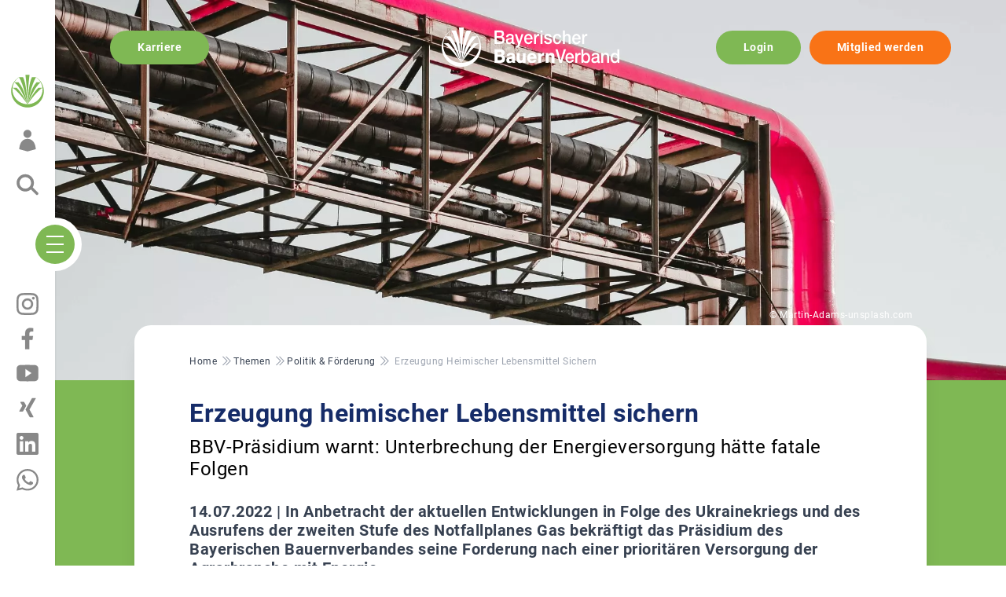

--- FILE ---
content_type: text/html; charset=UTF-8
request_url: https://www.bayerischerbauernverband.de/themen/politik-foerderung/erzeugung-heimischer-lebensmittel-sichern-25046
body_size: 12854
content:
<!DOCTYPE html>
<html  lang="de" dir="ltr" prefix="og: https://ogp.me/ns#">
<head>
    <meta charset="utf-8" />
<noscript><style>form.antibot * :not(.antibot-message) { display: none !important; }</style>
</noscript><meta name="description" content="In Anbetracht der aktuellen Entwicklungen in Folge des Ukrainekriegs und des Ausrufens der zweiten Stufe des Notfallplanes Gas bekräftigt das Präsidium des Bayerischen Bauernverbandes seine Forderung nach einer prioritären Versorgung der Agrarbranche mit Energie." />
<meta name="abstract" content="Der Bayerische Bauernverband vertritt die Interessen von rund 150.000 Mitgliedern aus der Landwirtschaft und Forstwirtschaft in Bayern gegenüber Politik, Öffentlichkeit und Wirtschaft." />
<meta name="keywords" content="Bayerischer Bauernverband, Bauernverband, Landwirt, Landwirtschaft, Laendlicher Raum, Bauer, Bayern, Verband, Agrar, Bauernhof, Forstwirtschaft, Wald, Bildung, Erwachsenenbildung, Landfrauen, Landjugend, Interessenvertretung, BBV, Nachwachsende Rohstoffe," />
<meta name="robots" content="index, follow, noarchive, noodp, noydir" />
<link rel="canonical" href="https://www.bayerischerbauernverband.de/themen/politik-foerderung/erzeugung-heimischer-lebensmittel-sichern-25046" />
<link rel="shortlink" href="https://www.bayerischerbauernverband.de/themen/politik-foerderung/erzeugung-heimischer-lebensmittel-sichern-25046" />
<link rel="image_src" href="https://www.bayerischerbauernverband.de/sites/default/files/2022-04/2022-04-06_martin-adams-unsplash.com_.jpg" />
<meta name="og:url" content="https://www.bayerischerbauernverband.de/termine" />
<meta property="og:title" content="Erzeugung heimischer Lebensmittel sichern" />
<meta property="og:description" content="In Anbetracht der aktuellen Entwicklungen in Folge des Ukrainekriegs und des Ausrufens der zweiten Stufe des Notfallplanes Gas bekräftigt das Präsidium des Bayerischen Bauernverbandes seine Forderung nach einer prioritären Versorgung der Agrarbranche mit Energie." />
<meta property="og:image:url" content="https://www.bayerischerbauernverband.de/sites/default/files/2022-04/2022-04-06_martin-adams-unsplash.com_.jpg" />
<meta property="og:locality" content="München" />
<meta property="og:region" content="Bayern" />
<meta property="og:postal_code" content="80333" />
<meta property="og:country_name" content="Germany" />
<meta property="og:locale" content="de_DE" />
<meta name="twitter:card" content="summary_large_image" />
<meta name="twitter:site" content="@BayernsBauern" />
<meta name="twitter:title" content="Erzeugung heimischer Lebensmittel sichern" />
<meta name="twitter:description" content="In Anbetracht der aktuellen Entwicklungen in Folge des Ukrainekriegs und des Ausrufens der zweiten Stufe des Notfallplanes Gas bekräftigt das Präsidium des Bayerischen Bauernverbandes seine Forderung nach einer prioritären Versorgung der Agrarbranche mit Energie." />
<meta name="twitter:url" content="https://www.bayerischerbauernverband.de/themen/politik-foerderung/erzeugung-heimischer-lebensmittel-sichern-25046" />
<meta name="twitter:image" content="https://www.bayerischerbauernverband.de/sites/default/files/2022-04/2022-04-06_martin-adams-unsplash.com_.jpg" />
<meta name="Generator" content="Drupal 10 (https://www.drupal.org)" />
<meta name="MobileOptimized" content="width" />
<meta name="HandheldFriendly" content="true" />
<meta name="viewport" content="width=device-width, height=device-height, initial-scale=1.0, maximum-scale=1.0, user-scalable=0, minimal-ui" />
<meta name="twitter:url" content="https://www.bayerischerbauernverband.de/termine" />
<link rel="icon" href="/themes/custom/bbv/favicon.ico" type="image/vnd.microsoft.icon" />

        <title>Erzeugung heimischer Lebensmittel sichern | Bayerischer Bauernverband</title>
        <link rel="shortcut icon" href="/themes/custom/bbv/icons/32x32px.png"/>
        <link rel="mask-icon" href="/themes/custom/bbv/icons/bbv_logo.svg"/>
        <link rel="icon" sizes="16x16" href="/themes/custom/bbv/icons/16x16px.png"/>
        <link rel="icon" sizes="32x32" href="/themes/custom/bbv/icons/32x32px.png"/>
        <link rel="icon" sizes="96x96" href="/themes/custom/bbv/icons/96x96px.png"/>
        <link rel="icon" sizes="192x192" href="/themes/custom/bbv/icons/192x192px.png"/>
        <link rel="apple-touch-icon" sizes="60x60" href="/themes/custom/bbv/icons/60x60px_Apple_touch_icon.png"/>
        <link rel="apple-touch-icon" sizes="72x72" href="/themes/custom/bbv/icons/72x72px_Apple_touch_icon.png"/>
        <link rel="apple-touch-icon" sizes="76x76" href="/themes/custom/bbv/icons/76x76px_Apple_touch_icon.png"/>
        <link rel="apple-touch-icon" sizes="114x114" href="/themes/custom/bbv/icons/114x114px_Apple_touch_icon.png"/>
        <link rel="apple-touch-icon" sizes="120x120" href="/themes/custom/bbv/icons/120x120px_Apple_touch_icon.png"/>
        <link rel="apple-touch-icon" sizes="144x144" href="/themes/custom/bbv/icons/144x144px_Apple_touch_icon.png"/>
        <link rel="apple-touch-icon" sizes="152x152" href="/themes/custom/bbv/icons/152x152px_Apple_touch_icon.png"/>
        <link rel="apple-touch-icon" sizes="180x180" href="/themes/custom/bbv/icons/180x180px_Apple_touch_icon.png"/>
        <link rel="apple-touch-icon-precomposed" sizes="57x57"
              href="/themes/custom/bbv/icons/57x57px_Apple_touch_icon_precomposed.png"/>
        <link rel="apple-touch-icon-precomposed" sizes="72x72"
              href="/themes/custom/bbv/icons/72x72px_Apple_touch_icon.png"/>
        <link rel="apple-touch-icon-precomposed" sizes="76x76"
              href="/themes/custom/bbv/icons/76x76px_Apple_touch_icon.png"/>
        <link rel="apple-touch-icon-precomposed" sizes="114x114"
              href="/themes/custom/bbv/icons/114x114px_Apple_touch_icon.png"/>
        <link rel="apple-touch-icon-precomposed" sizes="120x120"
              href="/themes/custom/bbv/icons/120x120px_Apple_touch_icon.png"/>
        <link rel="apple-touch-icon-precomposed" sizes="144x144"
              href="/themes/custom/bbv/icons/144x144px_Apple_touch_icon.png"/>
        <link rel="apple-touch-icon-precomposed" sizes="152x152"
              href="/themes/custom/bbv/icons/152x152px_Apple_touch_icon.png"/>
        <link rel="apple-touch-icon-precomposed" sizes="180x180"
              href="/themes/custom/bbv/icons/180x180px_Apple_touch_icon.png"/>
      <link rel="stylesheet" media="all" href="/sites/default/files/css/css_7MgKnwRLXAXQpVIziiqGXHL2CeKVb8n9Zgv34_Ctpq0.css?delta=0&amp;language=de&amp;theme=bbv&amp;include=eJw9jEsOgCAMBS_E50ytNIBWaCgYub1sZPcyk3lSmX1oQ4CdrG05l0uNTu10ewQlg_j4yBWBrfa5fDRHbfRXcMJrBBrEBpJ0n23iRpGBnDVR-ABYDisM" />
<link rel="stylesheet" media="all" href="/sites/default/files/css/css_gZmcuWQuhQjm77QQtJkW8PW0-OwfCyFBx7968HW6XPk.css?delta=1&amp;language=de&amp;theme=bbv&amp;include=eJw9jEsOgCAMBS_E50ytNIBWaCgYub1sZPcyk3lSmX1oQ4CdrG05l0uNTu10ewQlg_j4yBWBrfa5fDRHbfRXcMJrBBrEBpJ0n23iRpGBnDVR-ABYDisM" />

        <script type="application/json" data-drupal-selector="drupal-settings-json">{"path":{"baseUrl":"\/","pathPrefix":"","currentPath":"node\/25046","currentPathIsAdmin":false,"isFront":false,"currentLanguage":"de"},"pluralDelimiter":"\u0003","gtag":{"tagId":"G-NJYXX8FQ2H","consentMode":false,"otherIds":[],"events":[],"additionalConfigInfo":{"schlagwort":"\u003Ca href=\u0022\/schlagwort\/erneuerbare-energien\u0022 hreflang=\u0022de\u0022\u003EErneuerbare Energien\u003C\/a\u003E, \u003Ca href=\u0022\/schlagwort\/milch\u0022 hreflang=\u0022de\u0022\u003EMilch\u003C\/a\u003E, \u003Ca href=\u0022\/taxonomy\/term\/522\u0022 hreflang=\u0022de\u0022\u003EObst und Gem\u00fcse\u003C\/a\u003E, \u003Ca href=\u0022\/schlagwort\/ackerbau\u0022 hreflang=\u0022de\u0022\u003EAckerbau\u003C\/a\u003E"}},"suppressDeprecationErrors":true,"ajaxPageState":{"libraries":"[base64]","theme":"bbv","theme_token":null},"ajaxTrustedUrl":[],"user":{"uid":0,"permissionsHash":"768dd6e12b7987f985fafd9c0515369168271c32647f3771d07726907571ab44"}}</script>
<script src="/sites/default/files/js/js_fUq1lsKYiIZ4UeXcK1FpMcuOnVIkRb53dbI2PyiB2YQ.js?scope=header&amp;delta=0&amp;language=de&amp;theme=bbv&amp;include=eJxtiksOgCAMBS-EciTSmtpgaiAF_NxeWInEzUvezCAebi05k-6-rmAgTWTxFzvxqKC3aZoLiVDX9-BTCjCpQtm7eGB93_yUFvUxp_efPpIaDoGFXAa2XGf8M2xwPVU-U94"></script>
<script src="/modules/contrib/google_tag/js/gtag.js?t6y0oq"></script>

        <script src="https://www.bayerischerbauernverband.de/ccm19/ccm19/public/app.js?apiKey=6e7e4a34f77d1877ee74e285ff47f95b2660df9319beaf04&amp;domain=e2489c9" referrerpolicy="origin"></script>
</head>
<body class="path-node page-node-type-artikel">


<div id="page">
      <div class="dialog-off-canvas-main-canvas" data-off-canvas-main-canvas>
              <div aria-label="Zum Hauptinhalt springen">
    <a href="#main-content" class="skip-to-content" role="link" tabindex="1">Zum Hauptinhalt springen</a>
  </div>
  <div aria-label="Zur Suche springen">
    <a href="#search-icon" class="skip-to-content" role="link" tabindex="1">Zur Suche springen</a>
  </div>
  <div aria-label="Zum Footer springen">
    <a href="#footer-content" class="skip-to-content" role="link" tabindex="1">Zum Footer springen</a>
  </div>
  <div aria-label="Zur Navigation springen">
    <a href="#navigation-content" class="skip-to-content" role="link" tabindex="1">Zur Navigation springen</a>
  </div>
  <div class="absolute pl-20 md-mq-pl-40 pr-20 right-0 left-0 top-5 md-mq-top-10 flex items-center justify-center md-mq-justify-between z-20 print-hidden">
    <div class="w-1/3 hidden md-mq-flex">
      <a class="rounded-full bg-green-700 text-white font-bold py-3 px-10 mr-3" href="/karriere">Karriere</a>
    </div>
    <div class="md-mq-w-1/3 flex justify-center">
      <a href="/" class="block">
        <img class="brand max-w-180 md-mq-max-w-280" src="/themes/custom/bbv/images/icons/logo-white.svg" width="270" alt="BBV Logo" loading="lazy" />
      </a>
    </div>
    <div class="w-1/3 justify-end hidden md-mq-flex">
              <div class="flex items-center flex-wrap">
          <a class="rounded-full bg-green-700 text-white font-bold py-3 px-10 mr-3" href="/oauth-login-authorization">Login</a>
          <a class="rounded-full bg-orange-500 text-white font-bold py-3 px-10" href="/mitglied-werden">Mitglied werden</a>
        </div>
          </div>
  </div>

  <header class="flex flex-col md-mq-flex-row items-start md-mq-items-center left-0 bottom-0 fixed md-mq-h-screen md-mq-w-auto transition-transform duration-300 md-mq-translate-y-0 md-mq-translate-x-nav md-mq-max-w-80per w-full z-20" id="navbar" role="banner">
    <div id="mega-menu" class="flex items-start flex-col md-mq-flex-row md-mq-items-center md-mq-bg-white relative shadow h-full w-full">
      <div id="menu-offcanvas" class="absolute h-screen md-mq-flex justify-center flex-col md-mq-relative p-4 md-mq-p-16 order-1 md-mq-order-0 overflow-scroll md-mq-overflow-auto pt-24 md-mq-mt-4 pb-32 md-mq-pb-4 bg-white w-full transition-transform duration-300 md-mq-translate-y-0">
        <a class="block" href="/">
          <img class="w-64 mb-4 md-mq-mb-16" src="/themes/custom/bbv/logo.svg" width="270" alt="BBV Logo" loading="lazy" />
        </a>
          <div>
    <div class="navigation main-nav align-self-end">
    <nav role="navigation" aria-labelledby="block-bbv-hauptnavigation-menu" id="block-bbv-hauptnavigation">
                                <div class="sr-only" id="block-bbv-hauptnavigation-menu">Hauptnavigation - Desktop</div>

                                <ul id="navigation-content"  class="menu nav navbar-nav md-mq-grid grid-cols-4 gap-5">
                          <li>
        <a class="font-bold mt-5 md-mq-mt-0 text-primary text-2xl uppercase mb-3 inline-block" href="/der-bbv/der-verband-im-ueberblick/der-bayerische-bauernverband-21437">Der BBV</a>
                                      <ul id="navigation-content" class="level-1" >
                                      <li>
                      <a href="/der-bbv/verband" class="mb-2 block text-gray-500" data-drupal-link-system-path="der-bbv/verband">Der Verband im Überblick</a>
                                    </li>
                                  <li>
                      <a href="/der-bbv/unser-leitbild" class="mb-2 block text-gray-500" data-drupal-link-system-path="node/25158">Unser Leitbild</a>
                                    </li>
                                  <li>
                      <a href="/generalsekretariat" class="mb-2 block text-gray-500" data-drupal-link-system-path="node/35178">Generalsekretariat</a>
                                    </li>
                                  <li>
                      <a href="https://www.bayerischerbauernverband.de/hauptgeschaeftsstellen" class="mb-2 block text-gray-500">BBV-Bezirksverbände</a>
                                    </li>
                                  <li>
                      <a href="/geschaeftsstellen" class="mb-2 block text-gray-500" data-drupal-link-system-path="geschaeftsstellen">BBV-Kreisverbände in Bayern</a>
                                    </li>
                                  <li>
                      <a href="/der-bbv/gremien" class="mb-2 block text-gray-500" data-drupal-link-system-path="taxonomy/term/7">Gremien</a>
                                    </li>
                                  <li>
                      <a href="/positionen" class="mb-2 block text-gray-500" data-drupal-link-system-path="positionen">Positionen</a>
                                    </li>
                                  <li>
                      <a href="/nextgeneration" class="mb-2 block text-gray-500" data-drupal-link-system-path="nextgeneration">BBVnextgeneration</a>
                                    </li>
                                  <li>
                      <a href="/landfrauen" class="mb-2 block text-gray-500" data-drupal-link-system-path="landfrauen">Landfrauen</a>
                                    </li>
                                  <li>
                      <a href="/mein-bbv/bildung" class="mb-2 block text-gray-500" data-drupal-link-system-path="taxonomy/term/14">Bildung</a>
                                    </li>
                                  <li>
                      <a href="/presse" class="mb-2 block text-gray-500" data-drupal-link-system-path="presse">Presse</a>
                                    </li>
              </ul>
  
            </li>
                      <li>
        <a class="font-bold mt-5 md-mq-mt-0 text-primary text-2xl uppercase mb-3 inline-block" href="/beratung">Beratung</a>
                                      <ul id="navigation-content" class="level-1" >
                                      <li>
                      <a href="/beratung-mehrfachantrag" class="mb-2 block text-gray-500" data-drupal-link-system-path="node/7999">Mehrfachantrag</a>
                                    </li>
                                  <li>
                      <a href="/duengeverordnung-und-co" class="mb-2 block text-gray-500" data-drupal-link-system-path="node/5474">Düngeverordnung &amp; Co.</a>
                                    </li>
                                  <li>
                      <a href="/sachkundenachweis" class="mb-2 block text-gray-500" data-drupal-link-system-path="node/23264">Sachkunde Pflanzenschutz</a>
                                    </li>
                                  <li>
                      <a href="/lebensphasencheck" class="mb-2 block text-gray-500" data-drupal-link-system-path="node/131">Vorsorgevollmacht, Patientenverfügung und Testament </a>
                                    </li>
                                  <li>
                      <a href="/hofuebergabe" class="mb-2 block text-gray-500" data-drupal-link-system-path="node/126">Hofübergabe</a>
                                    </li>
                                  <li>
                      <a href="/mediation" class="mb-2 block text-gray-500" data-drupal-link-system-path="mediation">Mediation</a>
                                    </li>
                                  <li>
                      <a href="/Zukunftsplanung" class="mb-2 block text-gray-500" data-drupal-link-system-path="node/16098">Sozioökonomische Beratung</a>
                                    </li>
                                  <li>
                      <a href="/sozialberatung" class="mb-2 block text-gray-500" data-drupal-link-system-path="node/129">Sozialversicherung</a>
                                    </li>
                                  <li>
                      <a href="/mein-bbv/beratung/rechtsberatung" class="mb-2 block text-gray-500">Rechtsberatung</a>
                                    </li>
                                  <li>
                      <a href="/beratung" title="Gesamtangebot Beratung" class="mb-2 block text-gray-500" data-drupal-link-system-path="beratung">Erweitertes Gesamtangebot</a>
                                    </li>
              </ul>
  
            </li>
                      <li>
        <a class="font-bold mt-5 md-mq-mt-0 text-primary text-2xl uppercase mb-3 inline-block" href="/service">Service</a>
                                      <ul id="navigation-content" class="level-1" >
                                      <li>
                      <a href="/sonderkonditionen" class="mb-2 block text-gray-500" data-drupal-link-system-path="node/18187">Sonderkonditionen</a>
                                    </li>
                                  <li>
                      <a href="https://shop.bayerischerbauernverband.de" class="mb-2 block text-gray-500">BBV-Shop</a>
                                    </li>
                                  <li>
                      <a href="https://www.bayerischerbauernverband.de/geschaeftsstellen" class="mb-2 block text-gray-500">Geschäftsstellen</a>
                                    </li>
                                  <li class="hasChildren" tabindex="0" role="button" aria-expanded="false">
          <div class="flex items-center mb-2 text-gray-500">
                          <div class="cursor-pointer">Online-Dienste</div>
                        <span class="menu-sibling-index cursor-pointer">
            <svg xmlns="http://www.w3.org/2000/svg" fill="none" viewBox="0 0 24 24" stroke-width="1.5" stroke="currentColor" class="w-6 h-6 stroke-green-700">
              <path stroke-linecap="round" stroke-linejoin="round" d="M8.25 4.5l7.5 7.5-7.5 7.5" />
            </svg>
            </span>
          </div>
                                              <ul id="navigation-content" class="level-2 border-l-2 border-green-700 pl-3 hidden level-2" >
                                      <li>
                      <a href="https://www.bayerischerbauernverband.de/futterboerse" class="mb-2 block text-gray-500">Futterbörse</a>
                                    </li>
                                  <li>
                      <a href="https://www.bayerischerbauernverband.de/guelleboerse" class="mb-2 block text-gray-500">Güllebörse</a>
                                    </li>
                                  <li>
                      <a href="https://www.bayerischerbauernverband.de/lagerraumboerse" class="mb-2 block text-gray-500">Lagerraumbörse</a>
                                    </li>
                                  <li>
                      <a href="https://www.bayerischerbauernverband.de/kraftstoffbezug" class="mb-2 block text-gray-500">Kraftstoffbezug</a>
                                    </li>
              </ul>
  
            </li>
                                  <li>
                      <a href="/mein-bbv/downloadbereich" class="mb-2 block text-gray-500" data-drupal-link-system-path="mein-bbv/downloadbereich">Downloads</a>
                                    </li>
                                  <li>
                      <a href="/termine" class="mb-2 block text-gray-500" data-drupal-link-system-path="termine">Termine</a>
                                    </li>
                                  <li>
                      <a href="/mein-bbv/publikationen" class="mb-2 block text-gray-500" data-drupal-link-system-path="mein-bbv/publikationen">Publikationen</a>
                                    </li>
                                  <li>
                      <a href="https://profil.bayerischerbauernverband.de" class="mb-2 block text-gray-500">Login/Ihr Profil</a>
                                    </li>
                                  <li>
                      <a href="https://www.bayerischerbauernverband.de/mitglied-werden" class="mb-2 block text-gray-500">Mitglied werden</a>
                                    </li>
              </ul>
  
            </li>
                      <li>
        <a class="font-bold mt-5 md-mq-mt-0 text-primary text-2xl uppercase mb-3 inline-block" href="/themen">Themen</a>
                                      <ul id="navigation-content" class="level-1" >
                                      <li>
                      <a href="/themen/politik-und-foerderung" class="mb-2 block text-gray-500" data-drupal-link-system-path="taxonomy/term/20"> Politik &amp; Förderung</a>
                                    </li>
                                  <li>
                      <a href="/themen/ernaehrung-und-verbraucher" class="mb-2 block text-gray-500" data-drupal-link-system-path="taxonomy/term/21">Ernährung &amp; Verbraucher</a>
                                    </li>
                                  <li>
                      <a href="/themen/landwirtschaft-und-umwelt" class="mb-2 block text-gray-500" data-drupal-link-system-path="taxonomy/term/22">Landwirtschaft &amp; Umwelt</a>
                                    </li>
                                  <li>
                      <a href="/themen/betrieb-und-entwicklung" class="mb-2 block text-gray-500" data-drupal-link-system-path="taxonomy/term/23">Betrieb &amp; Entwicklung</a>
                                    </li>
                                  <li>
                      <a href="/themen/steuern-und-recht" class="mb-2 block text-gray-500" data-drupal-link-system-path="taxonomy/term/24">Steuern &amp; Recht</a>
                                    </li>
                                  <li>
                      <a href="/themen/land-und-verband" class="mb-2 block text-gray-500" data-drupal-link-system-path="taxonomy/term/25">Land &amp; Verband</a>
                                    </li>
                                  <li>
                      <a href="/themen/erzeuger-und-vermarktung" class="mb-2 block text-gray-500" data-drupal-link-system-path="taxonomy/term/26">Erzeuger &amp; Vermarktung</a>
                                    </li>
                                  <li>
                      <a href="/maerkte" class="mb-2 block text-gray-500" data-drupal-link-system-path="maerkte">Märkte</a>
                                    </li>
                                  <li>
                      <a href="/energie" class="mb-2 block text-gray-500">Energie</a>
                                    </li>
                                  <li>
                      <a href="/wald-und-jagd" class="mb-2 block text-gray-500">Wald und Jagd</a>
                                    </li>
              </ul>
  
            </li>
                      <li>
        <a class="font-bold mt-5 md-mq-mt-0 text-primary text-2xl uppercase mb-3 inline-block" href="/karriere">Karriere</a>
                                      <ul id="navigation-content" class="level-1" >
                                      <li>
                      <a href="/karriere" class="mb-2 block text-gray-500" data-drupal-link-system-path="karriere">Karriere im BBV</a>
                                    </li>
              </ul>
  
            </li>
              </ul>
  


          </nav>
</div>
<div class="mt-10 flex items-center flex-wrap">
      <a class="rounded-full bg-green-700 text-white font-bold py-3 px-10 mr-3 mb-3" title="Einloggen" href="/oauth-login-authorization">Login</a>
    <a class="rounded-full bg-orange-500 text-white font-bold py-3 px-10 mb-3" title="Mitglied werden" href="/mitglied-werden">Mitglied werden</a>
</div>

  </div>

      </div>
      <div class="navbar-header px-5 md-mq-px-0 h-16 md-mq-h-full bg-white z-20 fixed md-mq-relative bottom-0 w-full flex-shrink-0 md-mq-w-20 flex md-mq-flex-col justify-between items-center order-none md-mq-order-1">
        <div class="header-stop-open flex md-mq-flex-col items-center w-1/3 md-mq-w-auto justify-between max-h-44 h-full mt-auto">
          <div class="">
            <a href="/">
              <img class="w-9 md-mq-w-12" src="/themes/custom/bbv/icons/bbv_logo.svg" alt="BBV Logo" loading="lazy" />
            </a>
          </div>
          <div class="hidden md-mq-block">
                        <a href="/oauth-login-authorization">
              <img class="w-8 cursor-pointer" src="/themes/custom/bbv/icons/benutzer.svg" alt="Anmelden" loading="lazy" />
            </a>
                      </div>
          <div class="hidden md-mq-block">
            <a href="/suche" id="search-icon">
              <img class="w-8" src="/themes/custom/bbv/icons/search.svg" alt="Suchen" loading="lazy" />
            </a>
          </div>
          <div class="md-mq-hidden">
            <a href="/termine">
              <img class="w-8" src="/themes/custom/bbv/icons/termine.svg" alt="Termine" loading="lazy" />
            </a>
          </div>
        </div>
        <div class="-mt-5 md-mq--mr-10 md-mq-my-8 w-1/3 md-mq-w-auto justify-center items-center flex">
          <div class="nav-trigger rounded-full bg-white p-2">
            <div class="nav-burger rounded-full bg-green-700 flex flex-col justify-between">
              <span class="burger-bar"></span>
              <span class="burger-bar"></span>
              <span class="burger-bar"></span>
            </div>
          </div>
                  </div>
        <div class="header-stop-open flex md-mq-flex-col items-center w-1/3 md-mq-w-auto justify-between max-h-72 h-full mb-auto">
          <div class=" md-mq-hidden">
            <a href="/suche" id="search-icon">
              <img class="w-8" src="/themes/custom/bbv/icons/search.svg" alt="Suchen" loading="lazy" />
            </a>
          </div>
          <div class="md-mq-hidden">
                          <a href="/oauth-login-authorization">
                <img class="w-8 cursor-pointer" src="/themes/custom/bbv/icons/benutzer.svg" alt="Anmelden" loading="lazy" />
              </a>
                      </div>
          <div class=" hidden md-mq-block">
            <a href="https://www.instagram.com/bayerischerbauernverband/" target="_blank">
              <img class="w-8" src="/themes/custom/bbv/icons/instagram.svg" alt="BBV auf Instagram" loading="lazy" />
            </a>
          </div>
          <div class=" hidden md-mq-block">
            <a href="https://www.facebook.com/bayerischerbauernverband" target="_blank">
              <img class="w-8" src="/themes/custom/bbv/icons/facebook.svg" alt="BBV auf Facebook" loading="lazy" />
            </a>
          </div>
          <div class=" hidden md-mq-block">
            <a href="https://www.youtube.com/BayernsBauern" target="_blank">
              <img class="w-8" src="/themes/custom/bbv/icons/youtube.svg" alt="BBV auf YouTube" loading="lazy" />
            </a>
          </div>
          <div class="hidden md-mq-block">
            <a href="https://www.xing.com/pages/bayerischerbauernverband" target="_blank">
              <img class="w-8" src="/themes/custom/bbv/icons/xing.svg" alt="BBV auf Xing" loading="lazy" />
            </a>
          </div>
          <div class="hidden md-mq-block">
            <a href="https://de.linkedin.com/company/bayerischer-bauernverband" target="_blank">
              <img class="w-8" src="/themes/custom/bbv/icons/linkedin.svg" alt="BBV auf LinkedIn" loading="lazy" />
            </a>
          </div>
          <div class="hidden md-mq-block">
            <a href="https://whatsapp.com/channel/0029Va9TjwqFHWprqGyCRf35" target="_blank">
              <img class="w-8" src="/themes/custom/bbv/icons/whatsapp.svg" alt="BBV auf WhatsApp" loading="lazy" />
            </a>
          </div>
        </div>
      </div>
    </div>

      </header>

  <div role="main" id="main-content" class="md-mq-pl-20 overflow-hidden">

              <div class="content bg-green-700">
                
                            <div>
    <div id="block-bbv-content">
  
    
              <article data-history-node-id="25046" class="node pb-20 node--type-artikel node--view-mode-full rubrik-politik">
    <div class="article-header">
                            <div class="media--image-frame">
              <div class="aspect-[4/3] md-mq-aspect-[5/2] xxl-mq-aspect-[36/10]">
                <picture>
                  <source srcset="/sites/default/files/styles/breitformat_xxl_1x/public/2022-04/2022-04-06_martin-adams-unsplash.com_.webp?itok=LGeLOOt3 1x, /sites/default/files/styles/breitformat_xxl_1x/public/2022-04/2022-04-06_martin-adams-unsplash.com_.webp?itok=LGeLOOt3 2x" media="all and (min-width: 1921px)" type="image/webp" width="2300" height="639"/>
              <source srcset="/sites/default/files/styles/breitformat_xl_1x/public/2022-04/2022-04-06_martin-adams-unsplash.com_.webp?itok=VROT8STM 1x, /sites/default/files/styles/breitformat_xl_2x/public/2022-04/2022-04-06_martin-adams-unsplash.com_.webp?itok=k-rOF3lZ 2x" media="all and (min-width: 1100px)" type="image/webp" width="1850" height="740"/>
              <source srcset="/sites/default/files/styles/breitformat_xl_1x/public/2022-04/2022-04-06_martin-adams-unsplash.com_.webp?itok=VROT8STM 1x, /sites/default/files/styles/breitformat_xl_2x/public/2022-04/2022-04-06_martin-adams-unsplash.com_.webp?itok=k-rOF3lZ 2x" media="all and (min-width: 992px)" type="image/webp" width="1850" height="740"/>
              <source srcset="/sites/default/files/styles/breitformat_xl_1x/public/2022-04/2022-04-06_martin-adams-unsplash.com_.webp?itok=VROT8STM 1x, /sites/default/files/styles/breitformat_xl_2x/public/2022-04/2022-04-06_martin-adams-unsplash.com_.webp?itok=k-rOF3lZ 2x" media="all and (min-width: 768px)" type="image/webp" width="1850" height="740"/>
              <source srcset="/sites/default/files/styles/breitformat_sm_1x/public/2022-04/2022-04-06_martin-adams-unsplash.com_.webp?itok=qkRNa7eE 1x, /sites/default/files/styles/breitformat_sm_12x/public/2022-04/2022-04-06_martin-adams-unsplash.com_.webp?itok=wbLNXzoF 2x" media="all and (min-width: 575px)" type="image/webp" width="768" height="576"/>
              <source srcset="/sites/default/files/styles/breitformat_sm_1x/public/2022-04/2022-04-06_martin-adams-unsplash.com_.webp?itok=qkRNa7eE 1x, /sites/default/files/styles/breitformat_sm_12x/public/2022-04/2022-04-06_martin-adams-unsplash.com_.webp?itok=wbLNXzoF 2x" media="all and (max-width: 574px)" type="image/webp" width="768" height="576"/>
              <source srcset="/sites/default/files/styles/breitformat_xxl_1x/public/2022-04/2022-04-06_martin-adams-unsplash.com_.jpg?itok=LGeLOOt3 1x, /sites/default/files/styles/breitformat_xxl_1x/public/2022-04/2022-04-06_martin-adams-unsplash.com_.jpg?itok=LGeLOOt3 2x" media="all and (min-width: 1921px)" type="image/jpeg" width="2300" height="639"/>
              <source srcset="/sites/default/files/styles/breitformat_xl_1x/public/2022-04/2022-04-06_martin-adams-unsplash.com_.jpg?itok=VROT8STM 1x, /sites/default/files/styles/breitformat_xl_2x/public/2022-04/2022-04-06_martin-adams-unsplash.com_.jpg?itok=k-rOF3lZ 2x" media="all and (min-width: 1100px)" type="image/jpeg" width="1850" height="740"/>
              <source srcset="/sites/default/files/styles/breitformat_xl_1x/public/2022-04/2022-04-06_martin-adams-unsplash.com_.jpg?itok=VROT8STM 1x, /sites/default/files/styles/breitformat_xl_2x/public/2022-04/2022-04-06_martin-adams-unsplash.com_.jpg?itok=k-rOF3lZ 2x" media="all and (min-width: 992px)" type="image/jpeg" width="1850" height="740"/>
              <source srcset="/sites/default/files/styles/breitformat_xl_1x/public/2022-04/2022-04-06_martin-adams-unsplash.com_.jpg?itok=VROT8STM 1x, /sites/default/files/styles/breitformat_xl_2x/public/2022-04/2022-04-06_martin-adams-unsplash.com_.jpg?itok=k-rOF3lZ 2x" media="all and (min-width: 768px)" type="image/jpeg" width="1850" height="740"/>
              <source srcset="/sites/default/files/styles/breitformat_sm_1x/public/2022-04/2022-04-06_martin-adams-unsplash.com_.jpg?itok=qkRNa7eE 1x, /sites/default/files/styles/breitformat_sm_12x/public/2022-04/2022-04-06_martin-adams-unsplash.com_.jpg?itok=wbLNXzoF 2x" media="all and (min-width: 575px)" type="image/jpeg" width="768" height="576"/>
              <source srcset="/sites/default/files/styles/breitformat_sm_1x/public/2022-04/2022-04-06_martin-adams-unsplash.com_.jpg?itok=qkRNa7eE 1x, /sites/default/files/styles/breitformat_sm_12x/public/2022-04/2022-04-06_martin-adams-unsplash.com_.jpg?itok=wbLNXzoF 2x" media="all and (max-width: 574px)" type="image/jpeg" width="768" height="576"/>
                  <img loading="lazy" class="xxl-mq-aspect-36/10 xl-mq-aspect-5/2 aspect-4/3" src="/sites/default/files/styles/breitformat_sm_1x/public/2022-04/2022-04-06_martin-adams-unsplash.com_.jpg?itok=qkRNa7eE" width="768" height="576" alt="2022-04-06-Gasleitung" title="2022-04-06-Gasleitung" />

  </picture>



      </div>
    </div>


            </div>
    <div class="article-body relative max-w-6xl mx-auto bg-white rounded-3xl shadow-xl -mt-5 md-mq--mt-20 px-5 md-mq-px-20 py-10">
      <div class="inline-block py-3 px-5 text-white absolute -top-10 right-0 text-xs">
        &copy; Martin-Adams-unsplash.com
      </div>
                <nav role="navigation" class="flex truncate mb-3" aria-label="system-breadcrumb">
    <h2 id="system-breadcrumb" class="visually-hidden">Pfadnavigation</h2>
    <ol class="inline-flex items-center !list-none" itemscope itemtype="http://schema.org/BreadcrumbList">
                        <li class="inline-flex items-center" itemprop="itemListElement" itemscope itemtype="http://schema.org/ListItem">
                        <a itemprop="item" class="inline-flex items-center text-xs text-gray-700 hover-mq-text-gray-900 dark:text-gray-400 dark:hover-mq-text-white" href="/">
                <span itemprop="name">
                  Home
                </span>
              <meta itemprop="position" content="1" />
            </a>
          </li>
                                <li class="inline-flex items-center" itemprop="itemListElement" itemscope itemtype="http://schema.org/ListItem">
                          <svg xmlns="http://www.w3.org/2000/svg" fill="none" viewBox="0 0 20 20" stroke-width="1.5" stroke="currentColor" class="w-4 h-4 text-gray-400 mx-1 mb-1">
                <path stroke-linecap="round" stroke-linejoin="round" d="M11.25 4.5l7.5 7.5-7.5 7.5m-6-15l7.5 7.5-7.5 7.5" />
              </svg>
                        <a itemprop="item" class="inline-flex items-center text-xs text-gray-700 hover-mq-text-gray-900 dark:text-gray-400 dark:hover-mq-text-white" href="/themen">
                <span itemprop="name">
                  Themen
                </span>
              <meta itemprop="position" content="2" />
            </a>
          </li>
                                <li class="inline-flex items-center" itemprop="itemListElement" itemscope itemtype="http://schema.org/ListItem">
                          <svg xmlns="http://www.w3.org/2000/svg" fill="none" viewBox="0 0 20 20" stroke-width="1.5" stroke="currentColor" class="w-4 h-4 text-gray-400 mx-1 mb-1">
                <path stroke-linecap="round" stroke-linejoin="round" d="M11.25 4.5l7.5 7.5-7.5 7.5m-6-15l7.5 7.5-7.5 7.5" />
              </svg>
                        <a itemprop="item" class="inline-flex items-center text-xs text-gray-700 hover-mq-text-gray-900 dark:text-gray-400 dark:hover-mq-text-white" href="/themen/politik-und-foerderung">
                <span itemprop="name">
                  Politik &amp; Förderung
                </span>
              <meta itemprop="position" content="3" />
            </a>
          </li>
                                <li aria-current="page" itemprop="itemListElement" itemscope itemtype="http://schema.org/ListItem">
            <div class="flex items-center">
                              <svg xmlns="http://www.w3.org/2000/svg" fill="none" viewBox="0 0 20 20" stroke-width="1.5" stroke="currentColor" class="w-4 h-4 text-gray-400 mx-1 mb-1">
                  <path stroke-linecap="round" stroke-linejoin="round" d="M11.25 4.5l7.5 7.5-7.5 7.5m-6-15l7.5 7.5-7.5 7.5" />
                </svg>
                            <span class="ml-1 text-xs text-gray-400 md:ml-2 dark:text-gray-500" itemprop="name">
                  Erzeugung Heimischer Lebensmittel Sichern
                </span>
              <meta itemprop="position" content="4" />
            </div>
          </li>
                  </ol>
  </nav>

        
        <div class="mb-8">
          <h1 class="text-2xl md-mq-text-4xl font-bold mb-3">
                Erzeugung heimischer Lebensmittel sichern

          </h1>
                      <h2 class="text-xl md-mq-text-2xl">
                  BBV-Präsidium warnt: Unterbrechung der Energieversorgung hätte fatale Folgen

            </h2>
                  </div>

                    <div class="font-bold text-gray-700 text-lg md-mq-text-xl mb-8">
              <span class="date-created">14.07.2022 | </span>                  In Anbetracht der aktuellen Entwicklungen in Folge des Ukrainekriegs und des Ausrufens der zweiten Stufe des Notfallplanes Gas bekräftigt das Präsidium des Bayerischen Bauernverbandes seine Forderung nach einer prioritären Versorgung der Agrarbranche mit Energie. 

            </div>
              <div class="my-3">
        
      </div>

        
            <div class="mb-5">
                    <p>Bereits eine kurzfristige Drosselung oder Unterbrechung der Versorgung hätte fatale Folgen und muss unbedingt verhindert werden.<br>
Gas ist für viele Bereiche der maßgebliche Energieträger: So muss Milch als verderbliche Ware permanent gekühlt und zeitnah in Molkereien verarbeitet werden. Ebenso müssen Schlachtbetriebe störungslos arbeiten können und die Weiterverarbeitung zu Fleisch und Wurst lückenlos funktionieren. Wenn schlachtreife Tiere nicht zur Schlachtung abgegeben werden können, drohen Tierschutzprobleme in den Ställen. Genauso kommt für die Trocknung von Getreide, Mais, Hopfen und auch bei der Weiterverarbeitung von Kartoffeln zu Fritten, Chips und Stärke oft Gas zum Einsatz. Auch bei der Erzeugung von heimischem Gemüse z.B. Gurken oder Tomaten im Unterglasanbau darf die Gasversorgung<br>
keinen Tag unterbrochen werden.</p>

<p>Abschließend betont das Präsidium die Notwendigkeit, jetzt die Weichen zur Energiesicherung in Deutschland richtig zu stellen. Und hierbei muss die Politik das Potenzial der Energiegewinnung aus heimischen nachwachsenden Rohstoffen einschließlich Holz nutzen statt nur auf Kohle- oder Atomstrom zu setzen. Die heimische Bioenergie ist verlässlich und regelbar und hat noch erhebliches Potenzial.<br>
Umso enttäuschender ist es, dass der Bundestag letzte Woche diese Chance bei der Verabschiedung des so genannten Osterpakets, in dem die Novellierung des Erneuerbare-Energien-Gesetzes (EEG) einen Schwerpunkt bildet, nicht genutzt hat. Insbesondere die Potenziale im Bereich Biomasse wurden geradezu sträflich vernachlässigt. Das BBV-Präsidium fordert den Bundesrat deshalb mit Nachdruck auf, hier nach der Sommerpause nachzubessern.</p>

<p>Die vollständige Position des BBV-Präsidiums gibt’s <a href="https://www.bayerischerbauernverband.de/der-bbv/positionen/vorrang-fuer-erzeugung-heimischer-lebensmittel-25019" target="_blank">hier</a>.</p>

            </div>



        <div class="article-footer mt-20">
                            <div class="tags mb-10 flex items-center flex-wrap"><a class="inline-block rounded-2xl bg-gray-200 text-gray-700 px-10 py-1 text-xs mr-2 mb-2" href="/schlagwort/erneuerbare-energien">Erneuerbare Energien</a>
<a class="inline-block rounded-2xl bg-gray-200 text-gray-700 px-10 py-1 text-xs mr-2 mb-2" href="/schlagwort/milch">Milch</a>
<a class="inline-block rounded-2xl bg-gray-200 text-gray-700 px-10 py-1 text-xs mr-2 mb-2" href="/taxonomy/term/522">Obst und Gemüse</a>
<a class="inline-block rounded-2xl bg-gray-200 text-gray-700 px-10 py-1 text-xs mr-2 mb-2" href="/schlagwort/ackerbau">Ackerbau</a>
</div>
            
                            <div class="autor mb-10"></div>
                        <div>
	<div class="mb-2 font-bold">
		Artikel teilen über:
	</div>
	<div class="flex items-center justify-between">
		<a class="bg-blue-700 w-full justify-center text-white py-2 px-4 md-mq-px-8 font-bold text-lg flex items-center rounded-full mr-3" href="https://www.facebook.com/sharer.php?u=https://www.bayerischerbauernverband.de/themen/politik-foerderung/erzeugung-heimischer-lebensmittel-sichern-25046" target="_blank">
			<img class="w-6 h-6 md-mq-w-8 md-mq-h-8 md-mq-mr-3" src="/themes/custom/bbv/icons/facebook_white.svg" alt="Auf Facebook teilen" loading="lazy"/>
			<span class="hidden md-mq-block">Facebook</span>
		</a>
		<a class="bg-blue-200 w-full justify-center text-white py-2 px-4 md-mq-px-8 font-bold text-lg flex items-center rounded-full mr-3" href="https://twitter.com/share?url=https://www.bayerischerbauernverband.de/themen/politik-foerderung/erzeugung-heimischer-lebensmittel-sichern-25046&via=bayernsbauern&text=    Erzeugung heimischer Lebensmittel sichern
">
			<img class="w-6 h-6 md-mq-w-8 md-mq-h-8" src="/themes/custom/bbv/icons/x_white.svg" alt="Auf X teilen" loading="lazy"/>
		</a>
		<a class="bg-green-700 w-full justify-center  md-mq-hidden text-white py-2 px-4 md-mq-px-8 font-bold text-lg flex items-center rounded-full mr-3" href="whatsapp://send?text=Schau%20mal%2C%20ein%20interessanter%20Artikel%20beim%20Bayerischen%20Bauernverband%3A%0A    Erzeugung heimischer Lebensmittel sichern
%0A%0Ahttps://www.bayerischerbauernverband.de/themen/politik-foerderung/erzeugung-heimischer-lebensmittel-sichern-25046">
			<svg xmlns="http://www.w3.org/2000/svg" width="16" height="16" fill="currentColor" class="w-6 h-6 md-mq-w-8 md-mq-h-8 md-mq-mr-3" viewbox="0 0 16 16">
				<path d="M13.601 2.326A7.854 7.854 0 0 0 7.994 0C3.627 0 .068 3.558.064 7.926c0 1.399.366 2.76 1.057 3.965L0 16l4.204-1.102a7.933 7.933 0 0 0 3.79.965h.004c4.368 0 7.926-3.558 7.93-7.93A7.898 7.898 0 0 0 13.6 2.326zM7.994 14.521a6.573 6.573 0 0 1-3.356-.92l-.24-.144-2.494.654.666-2.433-.156-.251a6.56 6.56 0 0 1-1.007-3.505c0-3.626 2.957-6.584 6.591-6.584a6.56 6.56 0 0 1 4.66 1.931 6.557 6.557 0 0 1 1.928 4.66c-.004 3.639-2.961 6.592-6.592 6.592zm3.615-4.934c-.197-.099-1.17-.578-1.353-.646-.182-.065-.315-.099-.445.099-.133.197-.513.646-.627.775-.114.133-.232.148-.43.05-.197-.1-.836-.308-1.592-.985-.59-.525-.985-1.175-1.103-1.372-.114-.198-.011-.304.088-.403.087-.088.197-.232.296-.346.1-.114.133-.198.198-.33.065-.134.034-.248-.015-.347-.05-.099-.445-1.076-.612-1.47-.16-.389-.323-.335-.445-.34-.114-.007-.247-.007-.38-.007a.729.729 0 0 0-.529.247c-.182.198-.691.677-.691 1.654 0 .977.71 1.916.81 2.049.098.133 1.394 2.132 3.383 2.992.47.205.84.326 1.129.418.475.152.904.129 1.246.08.38-.058 1.171-.48 1.338-.943.164-.464.164-.86.114-.943-.049-.084-.182-.133-.38-.232z"/>
			</svg>
			<span class="hidden md-mq-block">WhatsApp</span>
		</a>
		<a class="bg-green-700 w-full justify-center text-white py-2 px-4 md-mq-px-8 font-bold text-lg flex items-center rounded-full mr-3" href="mailto:?Subject=Link-Tipp%3A%20    Erzeugung heimischer Lebensmittel sichern
&amp;Body=Hallo%2C%20ich%20habe%20diesen%20interessanten%20Inhalt%20beim%20Bayerischen%20Bauernverband%20gefunden%3A%0A%0A    Erzeugung heimischer Lebensmittel sichern
%0A    BBV-Präsidium warnt: Unterbrechung der Energieversorgung hätte fatale Folgen
%0D%0A%0D%0Ahttps://www.bayerischerbauernverband.de/themen/politik-foerderung/erzeugung-heimischer-lebensmittel-sichern-25046" target="_blank">
			<svg xmlns="http://www.w3.org/2000/svg" fill="none" viewbox="0 0 24 24" stroke-width="1.5" stroke="currentColor" class="w-6 h-6 md-mq-w-8 md-mq-h-8 md-mq-mr-3">
				<path stroke-linecap="round" stroke-linejoin="round" d="M6 12L3.269 3.126A59.768 59.768 0 0121.485 12 59.77 59.77 0 013.27 20.876L5.999 12zm0 0h7.5"/>
			</svg>
			<span class="hidden md-mq-block">Mail</span>
		</a>
		<a class="bg-green-700 w-full justify-center text-white py-2 px-4 md-mq-px-8 font-bold text-lg flex items-center rounded-full" href="#" onclick="window.print();return false;">
			<svg xmlns="http://www.w3.org/2000/svg" fill="none" viewbox="0 0 24 24" stroke-width="1.5" stroke="currentColor" class="w-6 h-6 md-mq-w-8 md-mq-h-8 md-mq-mr-3">
				<path stroke-linecap="round" stroke-linejoin="round" d="M6.72 13.829c-.24.03-.48.062-.72.096m.72-.096a42.415 42.415 0 0110.56 0m-10.56 0L6.34 18m10.94-4.171c.24.03.48.062.72.096m-.72-.096L17.66 18m0 0l.229 2.523a1.125 1.125 0 01-1.12 1.227H7.231c-.662 0-1.18-.568-1.12-1.227L6.34 18m11.318 0h1.091A2.25 2.25 0 0021 15.75V9.456c0-1.081-.768-2.015-1.837-2.175a48.055 48.055 0 00-1.913-.247M6.34 18H5.25A2.25 2.25 0 013 15.75V9.456c0-1.081.768-2.015 1.837-2.175a48.041 48.041 0 011.913-.247m10.5 0a48.536 48.536 0 00-10.5 0m10.5 0V3.375c0-.621-.504-1.125-1.125-1.125h-8.25c-.621 0-1.125.504-1.125 1.125v3.659M18 10.5h.008v.008H18V10.5zm-3 0h.008v.008H15V10.5z"/>
			</svg>
			<span class="hidden md-mq-block">Drucken</span>
		</a>
	</div>
</div>

                  </div>
    </div>
</article>

  </div>



  </div>

              </div>
        </div>

      <footer id="footer-content" id="footer-content" class="footer bg-green-700 md-mq-pl-20 py-24 border-t border-white" role="contentinfo">
        <div>
    <nav role="navigation" aria-labelledby="block-bbv-footer-menu" id="block-bbv-footer">
            
  <div class="visually-hidden" id="block-bbv-footer-menu">Footer menu</div>
  

        
          <div class="flex items-center justify-center mb-5">
        <a class="mr-5" href="https://www.instagram.com/bayerischerbauernverband/" title="Der BBV auf Instagram" target="_blank" rel="nofollow">
          <img loading="lazy" alt="instagram logo" src="/themes/custom/bbv/icons/instagram_white.svg" class="w-10">
        </a>
        <a class="mr-5" href="https://www.facebook.com/bayerischerbauernverband" target="_blank" rel="nofollow" title="Bayerischer Bauernverband auf Facebook">
          <img loading="lazy" alt="facebook logo" src="/themes/custom/bbv/icons/facebook_white.svg" class="w-10">
        </a>
        <a class="mr-5" href="https://www.youtube.com/BayernsBauern" title="Der BBV auf Youtube" target="_blank" rel="nofollow">
          <img loading="lazy" alt="youtube logo" src="/themes/custom/bbv/icons/youtube_white.svg" class="w-10">
        </a>
        <a class="mr-5" href="https://www.xing.com/pages/bayerischerbauernverband" title="bayernsbauern auf Xing" target="_blank" rel="nofollow">
          <img loading="lazy" alt="xing logo" src="/themes/custom/bbv/icons/xing_white.svg" class="w-10">
        </a>
        <a class="mr-5" href="https://de.linkedin.com/company/bayerischer-bauernverband" title="Der BBV auf LinkedIn" target="_blank" rel="nofollow">
          <img loading="lazy" alt="linkedin logo" src="/themes/custom/bbv/icons/linkedin_white.svg" class="w-10">
        </a>
        <a href="https://whatsapp.com/channel/0029Va9TjwqFHWprqGyCRf35" title="Der BBV auf WhatsApp" target="_blank" rel="nofollow">
          <img loading="lazy" alt="whatsapp logo" src="/themes/custom/bbv/icons/whatsapp-w.svg" class="w-10">
        </a>
      </div>
      <div class="flex items-center justify-center mb-10">
        <span>
              <a target="_blank" href='https://play.google.com/store/apps/details?id=de.bayerischerbauernverband.aktuell&pcampaignid=pcampaignidMKT-Other-global-all-co-prtnr-py-PartBadge-Mar2515-1'>
                <img loading="lazy" class="w-40 mr-5" alt='Jetzt bei Google Play' src='/themes/custom/bbv/icons/googleplay.svg'>
              </a>
            </span>
        <span>
              <a target="_blank" href="https://apps.apple.com/us/app/bbv-aktuell/id1528315690?itsct=apps_box_badge&amp;itscg=30200">
                <img loading="lazy" class="w-40" alt='Jetzt im App Store' src='/themes/custom/bbv/icons/appstore.svg'>
              </a>
            </span>
      </div>
        <ul class="menu menu--footer nav flex items-center justify-center text-white flex-wrap">
                                                                <li class="mx-4 text-lg">
                    <a href="/datenschutz" data-drupal-link-system-path="node/31">Datenschutz</a>
                                                </li>
                                                                <li class="mx-4 text-lg">
                    <a href="https://bayerischerbauernverband.sdwhistle.com">Hinweisgeberschutzgesetz</a>
                                                </li>
                                                                <li class="mx-4 text-lg">
                    <a href="/impressum" data-drupal-link-system-path="node/28839">Impressum</a>
                                                </li>
                                                                <li class="mx-4 text-lg">
                    <a href="/kontakt" data-drupal-link-system-path="contact">Kontakt</a>
                                                </li>
                                                                <li class="mx-4 text-lg">
                    <a href="/karriere" data-drupal-link-system-path="karriere">Karriere</a>
                                                </li>
                                                                <li class="mx-4 text-lg">
                    <a href="/presse" data-drupal-link-system-path="presse">Presse</a>
                                                </li>
                        <li>
                <a class="mx-4 text-lg" href="" onClick="CCM.openWidget();return false;" rel="nofollow" title="Bayerischer Bauernverband Cookies konfigurieren">
                  Cookies konfigurieren
                </a>
            </li>
            <li>
                <a class="mx-4 text-lg" href="/erklaerung-zur-barrierefreiheit" title="Barrierefreiheitserkklärung">
                    Erklärung zur Barrierefreiheit
                </a>
            </li>
            <li>
                <a class="mx-4 text-lg" href="https://shop.bayerischerbauernverband.de" title="Shop">
                    Shop
                </a>
            </li>
        </ul>
    

  </nav>

  </div>

    </footer>
  
  </div>

    
</div>
  <div>
    <div id="block-geoblock" class="hidden">
  
    
      <script type="text/javascript">
  function getLocation() {
    /**
     * Check if Cookie bbvgeolat and bbvgeolong are set
     */
    const cookies = document.cookie.split(';');
    let lat = null;
    let long = null;
    for (let i = 0; i < cookies.length; i++) {
      const cookie = cookies[i].split('=');
      if (cookie[0].trim() === 'bbvgeolat') {
        lat = cookie[1];
      }
      if (cookie[0].trim() === 'bbvgeolong') {
        long = cookie[1];
      }
    }
    // If both are not set get the location
    if (lat === null || long === null) {
      if (navigator.geolocation && typeof savePosition !== "undefined") {
        navigator.geolocation.getCurrentPosition(savePosition);
      }
      else {
        alert("Geolocation wird von diesem Browser nicht unterstützt.");
      }
    }
  }

  function savePosition(position) {
    const expiry = 1000 * 60 * 60 * 24 * 365;
    const domain = ".www.bayerischerbauernverband.de";
    const path = "/";
    document.cookie = `bbvgeolat=${position.coords.latitude};expires=${expiry};path=${path}`;
    document.cookie = `bbvgeolong=${position.coords.longitude};expires=${expiry};path=${path}`;

    if(location.href.indexOf('suche') == -1 && location.href.indexOf('long') == -1){
      const href = `${location.href}?lat=${position.coords.latitude}&long=${position.coords.longitude}`;
      location.href = href;
    }
  }

  getLocation();
</script>

  </div>



  </div>

<script src="/sites/default/files/js/js_RZsg7R4eCznBgUfwSDnVy8Hl3vMVmpambeFbxuotw_0.js?scope=footer&amp;delta=0&amp;language=de&amp;theme=bbv&amp;include=eJxtiksOgCAMBS-EciTSmtpgaiAF_NxeWInEzUvezCAebi05k-6-rmAgTWTxFzvxqKC3aZoLiVDX9-BTCjCpQtm7eGB93_yUFvUxp_efPpIaDoGFXAa2XGf8M2xwPVU-U94"></script>

    </body>
</html>


--- FILE ---
content_type: text/x-html-fragment; charset=utf-8
request_url: https://www.bayerischerbauernverband.de/ccm19/ccm19/public/widget?apiKey=6e7e4a34f77d1877ee74e285ff47f95b2660df9319beaf04&domain=e2489c9&gen=2&theme=b10cd30&lang=de_DE&v=1686139707
body_size: 1784
content:
<div id="ccm-widget"
	 class="ccm-modal ccm-widget instapaper_ignore ccm--is-blocking ccm--alignment--center"
	 role="dialog"
	 aria-labelledby="ccm-widget--title" lang="de-DE"	 aria-hidden="true">
	<div class="ccm-modal-inner">
		<div class="ccm-modal--header">
			
								</div>
		<div class="ccm-modal--body">
							<div class="ccm-widget--text cover-scrollbar">
					<div class="ccm-inner-overflow" role="document" tabindex="0">
						<div class="ccm-widget--title ccm--h1"
							 id="ccm-widget--title">Wir nutzen Cookies und andere Technologien.</div>
						<div class="ccm-widget--introduction">
							<p>Cookies dienen dazu, unser Angebot nutzerfreundlicher, effektiver und sicherer zu machen. Durch Bestätigen des Buttons "OK" stimmen Sie der Verwendung zu. Über den Button "Anpassen" können Sie auswählen, welche Cookies Sie zulassen wollen. Weitere Informationen erhalten Sie in unserer Datenschutzerklärung.
Cookies, die zur Durchführung des elektronischen Kommunikationsvorgangs oder zur Bereitstellung bestimmter, von Ihnen erwünschter Funktionen erforderlich sind, werden auf Grundlage von Art. 6 Abs. 1 lit. f DSGVO gespeichert.</p>
													</div>
					</div>
				</div>
									<div class="ccm-widget--buttons" role="group">
									<button type="button" data-ccm-modal="ccm-control-panel">Anpassen</button>
												<button type="button" class="button ccm--save-settings ccm--button-primary"
				   data-full-consent="true">OK</button>
													<button type="button" class="button ccm--decline-cookies">Ablehnen</button>
											</div>
		</div>
		<div class="ccm-modal--footer" role="group">
			<div class="ccm-link-container">
				<a href="https://www.bayerischerbauernverband.de/impressum"    target="_blank"				   >Impressum</a>
				<a href="https://www.bayerischerbauernverband.de/datenschutz"  				   >Datenschutzerklärung</a>
															</div>
							<div class="ccm-powered-by" role="none">
					<a href="https://www.ccm19.de/" rel="sponsored noopener" target="_blank" title="Cookie Consent Tool / Cookie Consent Manager">
						Powered by CCM19
					</a>
				</div>
					</div>
	</div>
</div>




<div id="ccm-control-panel" class="ccm-modal ccm--is-blocking ccm-control-panel"
	 role="dialog" lang="de-DE"	 aria-hidden="true" aria-labelledby="ccm-control-panel--title">
	<div class="ccm-modal-inner">
		<div class="ccm-modal--header">
			<div class="ccm-modal--title ccm--h1" id="ccm-control-panel--title">Bitte wählen Sie zuzulassende Richtlinien aus</div>
		</div>
		<div class="ccm-modal--body">
			
			<div class="ccm-control-panel--purposes" role="list">
				
				
									<div class="ccm-control-panel--purpose mandatory" role="listitem">
						<input type="checkbox" id="ccm-purpose-41ba25c"
							   class="ccm-checkbox-type--switch ccm-checkbox-align--right"
							   data-purpose="41ba25c"
							   data-purpose-mandatory="true" checked disabled>
						<label for="ccm-purpose-41ba25c">Technisch notwendig</label>
						<button type="button" class="ccm-info-button" data-ccm-modal="ccm-details"
								data-jump-to="ccm-purpose-details-41ba25c" title="Details">?
						</button>
																			<div class="ccm-control-panel--purpose--description">
								Hier sind alle technisch notwendigen Skripte, Cookies und sonstige Elemente zu finden die für den Betrieb der Webseite notwendig sind oder der Betreiber ein berechtiges Interesse nach DSGVO Art6, Abs. 1 hat.
							</div>
											</div>
									<div class="ccm-control-panel--purpose" role="listitem">
						<input type="checkbox" id="ccm-purpose-a717ff5"
							   class="ccm-checkbox-type--switch ccm-checkbox-align--right"
							   data-purpose="a717ff5"
							   data-purpose-mandatory="false">
						<label for="ccm-purpose-a717ff5">Analyse / Statistiken</label>
						<button type="button" class="ccm-info-button" data-ccm-modal="ccm-details"
								data-jump-to="ccm-purpose-details-a717ff5" title="Details">?
						</button>
																			<div class="ccm-control-panel--purpose--description">
								Für die Seite werden Besucher, Webseitenaufrufe und diverse andere Daten anonymisiert gespeichert.
							</div>
											</div>
									<div class="ccm-control-panel--purpose" role="listitem">
						<input type="checkbox" id="ccm-purpose-7c19e32"
							   class="ccm-checkbox-type--switch ccm-checkbox-align--right"
							   data-purpose="7c19e32"
							   data-purpose-mandatory="false">
						<label for="ccm-purpose-7c19e32">Personalisierung</label>
						<button type="button" class="ccm-info-button" data-ccm-modal="ccm-details"
								data-jump-to="ccm-purpose-details-7c19e32" title="Details">?
						</button>
																			<div class="ccm-control-panel--purpose--description">
								Um die Webseite besser auf Sie abzustimmen laufen hier Skripte und es werden Cookies gesetzt. Ziel ist eine bessere Nutzererfahrung für Sie.
							</div>
											</div>
									<div class="ccm-control-panel--purpose" role="listitem">
						<input type="checkbox" id="ccm-purpose-6cd2721"
							   class="ccm-checkbox-type--switch ccm-checkbox-align--right"
							   data-purpose="6cd2721"
							   data-purpose-mandatory="false">
						<label for="ccm-purpose-6cd2721">Social Media</label>
						<button type="button" class="ccm-info-button" data-ccm-modal="ccm-details"
								data-jump-to="ccm-purpose-details-6cd2721" title="Details">?
						</button>
																			<div class="ccm-control-panel--purpose--description">
								Hier werden alle Social Media Kanäle aufgelistet die die aktuelle Seite benutzt.
							</div>
											</div>
									<div class="ccm-control-panel--purpose" role="listitem">
						<input type="checkbox" id="ccm-purpose-15c61c3"
							   class="ccm-checkbox-type--switch ccm-checkbox-align--right"
							   data-purpose="15c61c3"
							   data-purpose-mandatory="false">
						<label for="ccm-purpose-15c61c3">Sonstiges</label>
						<button type="button" class="ccm-info-button" data-ccm-modal="ccm-details"
								data-jump-to="ccm-purpose-details-15c61c3" title="Details">?
						</button>
																			<div class="ccm-control-panel--purpose--description">
								Hier sind sonstige Skripte und Cookies zu finden die zu keiner der obigen Kategorien passen.
							</div>
											</div>
				
							</div>
		</div>
		<div class="ccm-modal--footer" role="group">
			<button type="button"
			   class="button ccm-modal--close">Abbrechen</button>
			<button type="button" class="ccm--save-settings">Speichern</button>
							<button type="button" class="ccm--save-settings ccm--button-primary"
						data-full-consent="true">Alle akzeptieren</button>
			
		</div>
			</div>
</div>

<div class="ccm-settings-summoner" role="complementary">
	<a href="javascript:" class="ccm-settings-summoner--link" tabindex="0" aria-label="Zustimmung ändern">
		<img src="[data-uri]" data-ccm-lazy-src="https://www.bayerischerbauernverband.de/ccm19/ccm19/public/img/icon-cookie-settings-96px.png" alt="Zustimmung ändern" width="96" height="96" class="ccm-settings-summoner--icon" role="presentation" />
	</a>
</div>


--- FILE ---
content_type: text/css; charset=UTF-8
request_url: https://www.bayerischerbauernverband.de/sites/default/files/css/css_gZmcuWQuhQjm77QQtJkW8PW0-OwfCyFBx7968HW6XPk.css?delta=1&language=de&theme=bbv&include=eJw9jEsOgCAMBS_E50ytNIBWaCgYub1sZPcyk3lSmX1oQ4CdrG05l0uNTu10ewQlg_j4yBWBrfa5fDRHbfRXcMJrBBrEBpJ0n23iRpGBnDVR-ABYDisM
body_size: 85376
content:
/* @license GPL-2.0-or-later https://www.drupal.org/licensing/faq */
@font-face{font-family:swiper-icons;src:url('data:application/font-woff;charset=utf-8;base64, [base64]//wADZ2x5ZgAAAywAAADMAAAD2MHtryVoZWFkAAABbAAAADAAAAA2E2+eoWhoZWEAAAGcAAAAHwAAACQC9gDzaG10eAAAAigAAAAZAAAArgJkABFsb2NhAAAC0AAAAFoAAABaFQAUGG1heHAAAAG8AAAAHwAAACAAcABAbmFtZQAAA/gAAAE5AAACXvFdBwlwb3N0AAAFNAAAAGIAAACE5s74hXjaY2BkYGAAYpf5Hu/j+W2+MnAzMYDAzaX6QjD6/4//Bxj5GA8AuRwMYGkAPywL13jaY2BkYGA88P8Agx4j+/8fQDYfA1AEBWgDAIB2BOoAeNpjYGRgYNBh4GdgYgABEMnIABJzYNADCQAACWgAsQB42mNgYfzCOIGBlYGB0YcxjYGBwR1Kf2WQZGhhYGBiYGVmgAFGBiQQkOaawtDAoMBQxXjg/wEGPcYDDA4wNUA2CCgwsAAAO4EL6gAAeNpj2M0gyAACqxgGNWBkZ2D4/wMA+xkDdgAAAHjaY2BgYGaAYBkGRgYQiAHyGMF8FgYHIM3DwMHABGQrMOgyWDLEM1T9/w8UBfEMgLzE////P/5//f/V/xv+r4eaAAeMbAxwIUYmIMHEgKYAYjUcsDAwsLKxc3BycfPw8jEQA/[base64]/uznmfPFBNODM2K7MTQ45YEAZqGP81AmGGcF3iPqOop0r1SPTaTbVkfUe4HXj97wYE+yNwWYxwWu4v1ugWHgo3S1XdZEVqWM7ET0cfnLGxWfkgR42o2PvWrDMBSFj/IHLaF0zKjRgdiVMwScNRAoWUoH78Y2icB/yIY09An6AH2Bdu/UB+yxopYshQiEvnvu0dURgDt8QeC8PDw7Fpji3fEA4z/PEJ6YOB5hKh4dj3EvXhxPqH/SKUY3rJ7srZ4FZnh1PMAtPhwP6fl2PMJMPDgeQ4rY8YT6Gzao0eAEA409DuggmTnFnOcSCiEiLMgxCiTI6Cq5DZUd3Qmp10vO0LaLTd2cjN4fOumlc7lUYbSQcZFkutRG7g6JKZKy0RmdLY680CDnEJ+UMkpFFe1RN7nxdVpXrC4aTtnaurOnYercZg2YVmLN/d/gczfEimrE/fs/bOuq29Zmn8tloORaXgZgGa78yO9/cnXm2BpaGvq25Dv9S4E9+5SIc9PqupJKhYFSSl47+Qcr1mYNAAAAeNptw0cKwkAAAMDZJA8Q7OUJvkLsPfZ6zFVERPy8qHh2YER+3i/BP83vIBLLySsoKimrqKqpa2hp6+jq6RsYGhmbmJqZSy0sraxtbO3sHRydnEMU4uR6yx7JJXveP7WrDycAAAAAAAH//wACeNpjYGRgYOABYhkgZgJCZgZNBkYGLQZtIJsFLMYAAAw3ALgAeNolizEKgDAQBCchRbC2sFER0YD6qVQiBCv/H9ezGI6Z5XBAw8CBK/m5iQQVauVbXLnOrMZv2oLdKFa8Pjuru2hJzGabmOSLzNMzvutpB3N42mNgZGBg4GKQYzBhYMxJLMlj4GBgAYow/P/PAJJhLM6sSoWKfWCAAwDAjgbRAAB42mNgYGBkAIIbCZo5IPrmUn0hGA0AO8EFTQAA');font-weight:400;font-style:normal}:root{--swiper-theme-color:#007aff}:host{position:relative;display:block;margin-left:auto;margin-right:auto;z-index:1}.swiper{margin-left:auto;margin-right:auto;position:relative;overflow:hidden;list-style:none;padding:0;z-index:1;display:block}.swiper-vertical>.swiper-wrapper{flex-direction:column}.swiper-wrapper{position:relative;width:100%;height:100%;z-index:1;display:flex;transition-property:transform;transition-timing-function:var(--swiper-wrapper-transition-timing-function,initial);box-sizing:content-box}.swiper-android .swiper-slide,.swiper-ios .swiper-slide,.swiper-wrapper{transform:translate3d(0px,0,0)}.swiper-horizontal{touch-action:pan-y}.swiper-vertical{touch-action:pan-x}.swiper-slide{flex-shrink:0;width:100%;height:100%;position:relative;transition-property:transform;display:block}.swiper-slide-invisible-blank{visibility:hidden}.swiper-autoheight,.swiper-autoheight .swiper-slide{height:auto}.swiper-autoheight .swiper-wrapper{align-items:flex-start;transition-property:transform,height}.swiper-backface-hidden .swiper-slide{transform:translateZ(0);-webkit-backface-visibility:hidden;backface-visibility:hidden}.swiper-3d.swiper-css-mode .swiper-wrapper{perspective:1200px}.swiper-3d .swiper-wrapper{transform-style:preserve-3d}.swiper-3d{perspective:1200px}.swiper-3d .swiper-cube-shadow,.swiper-3d .swiper-slide{transform-style:preserve-3d}.swiper-css-mode>.swiper-wrapper{overflow:auto;scrollbar-width:none;-ms-overflow-style:none}.swiper-css-mode>.swiper-wrapper::-webkit-scrollbar{display:none}.swiper-css-mode>.swiper-wrapper>.swiper-slide{scroll-snap-align:start start}.swiper-css-mode.swiper-horizontal>.swiper-wrapper{scroll-snap-type:x mandatory}.swiper-css-mode.swiper-vertical>.swiper-wrapper{scroll-snap-type:y mandatory}.swiper-css-mode.swiper-free-mode>.swiper-wrapper{scroll-snap-type:none}.swiper-css-mode.swiper-free-mode>.swiper-wrapper>.swiper-slide{scroll-snap-align:none}.swiper-css-mode.swiper-centered>.swiper-wrapper::before{content:'';flex-shrink:0;order:9999}.swiper-css-mode.swiper-centered>.swiper-wrapper>.swiper-slide{scroll-snap-align:center center;scroll-snap-stop:always}.swiper-css-mode.swiper-centered.swiper-horizontal>.swiper-wrapper>.swiper-slide:first-child{margin-inline-start:var(--swiper-centered-offset-before)}.swiper-css-mode.swiper-centered.swiper-horizontal>.swiper-wrapper::before{height:100%;min-height:1px;width:var(--swiper-centered-offset-after)}.swiper-css-mode.swiper-centered.swiper-vertical>.swiper-wrapper>.swiper-slide:first-child{margin-block-start:var(--swiper-centered-offset-before)}.swiper-css-mode.swiper-centered.swiper-vertical>.swiper-wrapper::before{width:100%;min-width:1px;height:var(--swiper-centered-offset-after)}.swiper-3d .swiper-slide-shadow,.swiper-3d .swiper-slide-shadow-bottom,.swiper-3d .swiper-slide-shadow-left,.swiper-3d .swiper-slide-shadow-right,.swiper-3d .swiper-slide-shadow-top{position:absolute;left:0;top:0;width:100%;height:100%;pointer-events:none;z-index:10}.swiper-3d .swiper-slide-shadow{background:rgba(0,0,0,.15)}.swiper-3d .swiper-slide-shadow-left{background-image:linear-gradient(to left,rgba(0,0,0,.5),rgba(0,0,0,0))}.swiper-3d .swiper-slide-shadow-right{background-image:linear-gradient(to right,rgba(0,0,0,.5),rgba(0,0,0,0))}.swiper-3d .swiper-slide-shadow-top{background-image:linear-gradient(to top,rgba(0,0,0,.5),rgba(0,0,0,0))}.swiper-3d .swiper-slide-shadow-bottom{background-image:linear-gradient(to bottom,rgba(0,0,0,.5),rgba(0,0,0,0))}.swiper-lazy-preloader{width:42px;height:42px;position:absolute;left:50%;top:50%;margin-left:-21px;margin-top:-21px;z-index:10;transform-origin:50%;box-sizing:border-box;border:4px solid var(--swiper-preloader-color,var(--swiper-theme-color));border-radius:50%;border-top-color:transparent}.swiper-watch-progress .swiper-slide-visible .swiper-lazy-preloader,.swiper:not(.swiper-watch-progress) .swiper-lazy-preloader{animation:swiper-preloader-spin 1s infinite linear}.swiper-lazy-preloader-white{--swiper-preloader-color:#fff}.swiper-lazy-preloader-black{--swiper-preloader-color:#000}@keyframes swiper-preloader-spin{0%{transform:rotate(0deg)}100%{transform:rotate(360deg)}}.swiper-virtual .swiper-slide{-webkit-backface-visibility:hidden;transform:translateZ(0)}.swiper-virtual.swiper-css-mode .swiper-wrapper::after{content:'';position:absolute;left:0;top:0;pointer-events:none}.swiper-virtual.swiper-css-mode.swiper-horizontal .swiper-wrapper::after{height:1px;width:var(--swiper-virtual-size)}.swiper-virtual.swiper-css-mode.swiper-vertical .swiper-wrapper::after{width:1px;height:var(--swiper-virtual-size)}:root{--swiper-navigation-size:44px}.swiper-button-next,.swiper-button-prev{position:absolute;top:var(--swiper-navigation-top-offset,50%);width:calc(var(--swiper-navigation-size)/ 44 * 27);height:var(--swiper-navigation-size);margin-top:calc(0px - (var(--swiper-navigation-size)/ 2));z-index:10;cursor:pointer;display:flex;align-items:center;justify-content:center;color:var(--swiper-navigation-color,var(--swiper-theme-color))}.swiper-button-next.swiper-button-disabled,.swiper-button-prev.swiper-button-disabled{opacity:.35;cursor:auto;pointer-events:none}.swiper-button-next.swiper-button-hidden,.swiper-button-prev.swiper-button-hidden{opacity:0;cursor:auto;pointer-events:none}.swiper-navigation-disabled .swiper-button-next,.swiper-navigation-disabled .swiper-button-prev{display:none!important}.swiper-button-next svg,.swiper-button-prev svg{width:100%;height:100%;object-fit:contain;transform-origin:center}.swiper-rtl .swiper-button-next svg,.swiper-rtl .swiper-button-prev svg{transform:rotate(180deg)}.swiper-button-prev,.swiper-rtl .swiper-button-next{left:var(--swiper-navigation-sides-offset,10px);right:auto}.swiper-button-next,.swiper-rtl .swiper-button-prev{right:var(--swiper-navigation-sides-offset,10px);left:auto}.swiper-button-lock{display:none}.swiper-button-next:after,.swiper-button-prev:after{font-family:swiper-icons;font-size:var(--swiper-navigation-size);text-transform:none!important;letter-spacing:0;font-variant:initial;line-height:1}.swiper-button-prev:after,.swiper-rtl .swiper-button-next:after{content:'prev'}.swiper-button-next,.swiper-rtl .swiper-button-prev{right:var(--swiper-navigation-sides-offset,10px);left:auto}.swiper-button-next:after,.swiper-rtl .swiper-button-prev:after{content:'next'}.swiper-pagination{position:absolute;text-align:center;transition:.3s opacity;transform:translate3d(0,0,0);z-index:10}.swiper-pagination.swiper-pagination-hidden{opacity:0}.swiper-pagination-disabled>.swiper-pagination,.swiper-pagination.swiper-pagination-disabled{display:none!important}.swiper-horizontal>.swiper-pagination-bullets,.swiper-pagination-bullets.swiper-pagination-horizontal,.swiper-pagination-custom,.swiper-pagination-fraction{bottom:var(--swiper-pagination-bottom,8px);top:var(--swiper-pagination-top,auto);left:0;width:100%}.swiper-pagination-bullets-dynamic{overflow:hidden;font-size:0}.swiper-pagination-bullets-dynamic .swiper-pagination-bullet{transform:scale(.33);position:relative}.swiper-pagination-bullets-dynamic .swiper-pagination-bullet-active{transform:scale(1)}.swiper-pagination-bullets-dynamic .swiper-pagination-bullet-active-main{transform:scale(1)}.swiper-pagination-bullets-dynamic .swiper-pagination-bullet-active-prev{transform:scale(.66)}.swiper-pagination-bullets-dynamic .swiper-pagination-bullet-active-prev-prev{transform:scale(.33)}.swiper-pagination-bullets-dynamic .swiper-pagination-bullet-active-next{transform:scale(.66)}.swiper-pagination-bullets-dynamic .swiper-pagination-bullet-active-next-next{transform:scale(.33)}.swiper-pagination-bullet{width:var(--swiper-pagination-bullet-width,var(--swiper-pagination-bullet-size,8px));height:var(--swiper-pagination-bullet-height,var(--swiper-pagination-bullet-size,8px));display:inline-block;border-radius:var(--swiper-pagination-bullet-border-radius,50%);background:var(--swiper-pagination-bullet-inactive-color,#000);opacity:var(--swiper-pagination-bullet-inactive-opacity,.2)}button.swiper-pagination-bullet{border:none;margin:0;padding:0;box-shadow:none;-webkit-appearance:none;appearance:none}.swiper-pagination-clickable .swiper-pagination-bullet{cursor:pointer}.swiper-pagination-bullet:only-child{display:none!important}.swiper-pagination-bullet-active{opacity:var(--swiper-pagination-bullet-opacity,1);background:var(--swiper-pagination-color,var(--swiper-theme-color))}.swiper-pagination-vertical.swiper-pagination-bullets,.swiper-vertical>.swiper-pagination-bullets{right:var(--swiper-pagination-right,8px);left:var(--swiper-pagination-left,auto);top:50%;transform:translate3d(0px,-50%,0)}.swiper-pagination-vertical.swiper-pagination-bullets .swiper-pagination-bullet,.swiper-vertical>.swiper-pagination-bullets .swiper-pagination-bullet{margin:var(--swiper-pagination-bullet-vertical-gap,6px) 0;display:block}.swiper-pagination-vertical.swiper-pagination-bullets.swiper-pagination-bullets-dynamic,.swiper-vertical>.swiper-pagination-bullets.swiper-pagination-bullets-dynamic{top:50%;transform:translateY(-50%);width:8px}.swiper-pagination-vertical.swiper-pagination-bullets.swiper-pagination-bullets-dynamic .swiper-pagination-bullet,.swiper-vertical>.swiper-pagination-bullets.swiper-pagination-bullets-dynamic .swiper-pagination-bullet{display:inline-block;transition:.2s transform,.2s top}.swiper-horizontal>.swiper-pagination-bullets .swiper-pagination-bullet,.swiper-pagination-horizontal.swiper-pagination-bullets .swiper-pagination-bullet{margin:0 var(--swiper-pagination-bullet-horizontal-gap,4px)}.swiper-horizontal>.swiper-pagination-bullets.swiper-pagination-bullets-dynamic,.swiper-pagination-horizontal.swiper-pagination-bullets.swiper-pagination-bullets-dynamic{left:50%;transform:translateX(-50%);white-space:nowrap}.swiper-horizontal>.swiper-pagination-bullets.swiper-pagination-bullets-dynamic .swiper-pagination-bullet,.swiper-pagination-horizontal.swiper-pagination-bullets.swiper-pagination-bullets-dynamic .swiper-pagination-bullet{transition:.2s transform,.2s left}.swiper-horizontal.swiper-rtl>.swiper-pagination-bullets-dynamic .swiper-pagination-bullet{transition:.2s transform,.2s right}.swiper-pagination-fraction{color:var(--swiper-pagination-fraction-color,inherit)}.swiper-pagination-progressbar{background:var(--swiper-pagination-progressbar-bg-color,rgba(0,0,0,.25));position:absolute}.swiper-pagination-progressbar .swiper-pagination-progressbar-fill{background:var(--swiper-pagination-color,var(--swiper-theme-color));position:absolute;left:0;top:0;width:100%;height:100%;transform:scale(0);transform-origin:left top}.swiper-rtl .swiper-pagination-progressbar .swiper-pagination-progressbar-fill{transform-origin:right top}.swiper-horizontal>.swiper-pagination-progressbar,.swiper-pagination-progressbar.swiper-pagination-horizontal,.swiper-pagination-progressbar.swiper-pagination-vertical.swiper-pagination-progressbar-opposite,.swiper-vertical>.swiper-pagination-progressbar.swiper-pagination-progressbar-opposite{width:100%;height:var(--swiper-pagination-progressbar-size,4px);left:0;top:0}.swiper-horizontal>.swiper-pagination-progressbar.swiper-pagination-progressbar-opposite,.swiper-pagination-progressbar.swiper-pagination-horizontal.swiper-pagination-progressbar-opposite,.swiper-pagination-progressbar.swiper-pagination-vertical,.swiper-vertical>.swiper-pagination-progressbar{width:var(--swiper-pagination-progressbar-size,4px);height:100%;left:0;top:0}.swiper-pagination-lock{display:none}.swiper-scrollbar{border-radius:var(--swiper-scrollbar-border-radius,10px);position:relative;touch-action:none;background:var(--swiper-scrollbar-bg-color,rgba(0,0,0,.1))}.swiper-scrollbar-disabled>.swiper-scrollbar,.swiper-scrollbar.swiper-scrollbar-disabled{display:none!important}.swiper-horizontal>.swiper-scrollbar,.swiper-scrollbar.swiper-scrollbar-horizontal{position:absolute;left:var(--swiper-scrollbar-sides-offset,1%);bottom:var(--swiper-scrollbar-bottom,4px);top:var(--swiper-scrollbar-top,auto);z-index:50;height:var(--swiper-scrollbar-size,4px);width:calc(100% - 2 * var(--swiper-scrollbar-sides-offset,1%))}.swiper-scrollbar.swiper-scrollbar-vertical,.swiper-vertical>.swiper-scrollbar{position:absolute;left:var(--swiper-scrollbar-left,auto);right:var(--swiper-scrollbar-right,4px);top:var(--swiper-scrollbar-sides-offset,1%);z-index:50;width:var(--swiper-scrollbar-size,4px);height:calc(100% - 2 * var(--swiper-scrollbar-sides-offset,1%))}.swiper-scrollbar-drag{height:100%;width:100%;position:relative;background:var(--swiper-scrollbar-drag-bg-color,rgba(0,0,0,.5));border-radius:var(--swiper-scrollbar-border-radius,10px);left:0;top:0}.swiper-scrollbar-cursor-drag{cursor:move}.swiper-scrollbar-lock{display:none}.swiper-zoom-container{width:100%;height:100%;display:flex;justify-content:center;align-items:center;text-align:center}.swiper-zoom-container>canvas,.swiper-zoom-container>img,.swiper-zoom-container>svg{max-width:100%;max-height:100%;object-fit:contain}.swiper-slide-zoomed{cursor:move;touch-action:none}.swiper .swiper-notification{position:absolute;left:0;top:0;pointer-events:none;opacity:0;z-index:-1000}.swiper-free-mode>.swiper-wrapper{transition-timing-function:ease-out;margin:0 auto}.swiper-grid>.swiper-wrapper{flex-wrap:wrap}.swiper-grid-column>.swiper-wrapper{flex-wrap:wrap;flex-direction:column}.swiper-fade.swiper-free-mode .swiper-slide{transition-timing-function:ease-out}.swiper-fade .swiper-slide{pointer-events:none;transition-property:opacity}.swiper-fade .swiper-slide .swiper-slide{pointer-events:none}.swiper-fade .swiper-slide-active{pointer-events:auto}.swiper-fade .swiper-slide-active .swiper-slide-active{pointer-events:auto}.swiper.swiper-cube{overflow:visible}.swiper-cube .swiper-slide{pointer-events:none;-webkit-backface-visibility:hidden;backface-visibility:hidden;z-index:1;visibility:hidden;transform-origin:0 0;width:100%;height:100%}.swiper-cube .swiper-slide .swiper-slide{pointer-events:none}.swiper-cube.swiper-rtl .swiper-slide{transform-origin:100% 0}.swiper-cube .swiper-slide-active,.swiper-cube .swiper-slide-active .swiper-slide-active{pointer-events:auto}.swiper-cube .swiper-slide-active,.swiper-cube .swiper-slide-next,.swiper-cube .swiper-slide-prev{pointer-events:auto;visibility:visible}.swiper-cube .swiper-cube-shadow{position:absolute;left:0;bottom:0px;width:100%;height:100%;opacity:.6;z-index:0}.swiper-cube .swiper-cube-shadow:before{content:'';background:#000;position:absolute;left:0;top:0;bottom:0;right:0;filter:blur(50px)}.swiper-cube .swiper-slide-next+.swiper-slide{pointer-events:auto;visibility:visible}.swiper-cube .swiper-slide-shadow-cube.swiper-slide-shadow-bottom,.swiper-cube .swiper-slide-shadow-cube.swiper-slide-shadow-left,.swiper-cube .swiper-slide-shadow-cube.swiper-slide-shadow-right,.swiper-cube .swiper-slide-shadow-cube.swiper-slide-shadow-top{z-index:0;-webkit-backface-visibility:hidden;backface-visibility:hidden}.swiper.swiper-flip{overflow:visible}.swiper-flip .swiper-slide{pointer-events:none;-webkit-backface-visibility:hidden;backface-visibility:hidden;z-index:1}.swiper-flip .swiper-slide .swiper-slide{pointer-events:none}.swiper-flip .swiper-slide-active,.swiper-flip .swiper-slide-active .swiper-slide-active{pointer-events:auto}.swiper-flip .swiper-slide-shadow-flip.swiper-slide-shadow-bottom,.swiper-flip .swiper-slide-shadow-flip.swiper-slide-shadow-left,.swiper-flip .swiper-slide-shadow-flip.swiper-slide-shadow-right,.swiper-flip .swiper-slide-shadow-flip.swiper-slide-shadow-top{z-index:0;-webkit-backface-visibility:hidden;backface-visibility:hidden}.swiper-creative .swiper-slide{-webkit-backface-visibility:hidden;backface-visibility:hidden;overflow:hidden;transition-property:transform,opacity,height}.swiper.swiper-cards{overflow:visible}.swiper-cards .swiper-slide{transform-origin:center bottom;-webkit-backface-visibility:hidden;backface-visibility:hidden;overflow:hidden}
*,:after,:before{border:0 solid #e5e7eb;box-sizing:border-box}:after,:before{--tw-content:""}html{-webkit-text-size-adjust:100%;font-feature-settings:normal;font-family:Roboto,sans-serif;line-height:1.5;-moz-tab-size:4;-o-tab-size:4;tab-size:4}body{line-height:inherit;margin:0}hr{border-top-width:1px;color:inherit;height:0}abbr:where([title]){-webkit-text-decoration:underline dotted;text-decoration:underline dotted}h1,h2,h3,h4,h5,h6{font-size:inherit;font-weight:inherit}a{color:inherit;text-decoration:inherit}b,strong{font-weight:bolder}code,kbd,pre,samp{font-family:ui-monospace,SFMono-Regular,Menlo,Monaco,Consolas,Liberation Mono,Courier New,monospace;font-size:1em}small{font-size:80%}sub,sup{font-size:75%;line-height:0;position:relative;vertical-align:baseline}sub{bottom:-.25em}sup{top:-.5em}table{border-collapse:collapse;border-color:inherit;text-indent:0}button,input,optgroup,select,textarea{color:inherit;font-family:inherit;font-size:100%;font-weight:inherit;line-height:inherit;margin:0;padding:0}button,select{text-transform:none}[type=button],[type=reset],[type=submit],button{-webkit-appearance:button;background-color:transparent;background-image:none}:-moz-focusring{outline:auto}:-moz-ui-invalid{box-shadow:none}progress{vertical-align:baseline}::-webkit-inner-spin-button,::-webkit-outer-spin-button{height:auto}[type=search]{-webkit-appearance:textfield;outline-offset:-2px}::-webkit-search-decoration{-webkit-appearance:none}::-webkit-file-upload-button{-webkit-appearance:button;font:inherit}summary{display:list-item}blockquote,dd,dl,figure,h1,h2,h3,h4,h5,h6,hr,p,pre{margin:0}fieldset{margin:0}fieldset,legend{padding:0}menu,ol,ul{list-style:none;margin:0;padding:0}textarea{resize:vertical}input::-moz-placeholder,textarea::-moz-placeholder{color:#9ca3af;opacity:1}input::placeholder,textarea::placeholder{color:#9ca3af;opacity:1}[role=button],button{cursor:pointer}:disabled{cursor:default}audio,canvas,embed,iframe,img,object,svg,video{display:block;vertical-align:middle}img,video{height:auto;max-width:100%}[hidden]{display:none}[multiple],[type=date],[type=datetime-local],[type=email],[type=month],[type=number],[type=password],[type=search],[type=tel],[type=text],[type=time],[type=url],[type=week],select,textarea{--tw-shadow:0 0 #0000;-webkit-appearance:none;-moz-appearance:none;appearance:none;background-color:#fff;border-color:#6b7280;border-radius:0;border-width:1px;font-size:1rem;line-height:1.5rem;padding:.5rem .75rem}[multiple]:focus,[type=date]:focus,[type=datetime-local]:focus,[type=email]:focus,[type=month]:focus,[type=number]:focus,[type=password]:focus,[type=search]:focus,[type=tel]:focus,[type=text]:focus,[type=time]:focus,[type=url]:focus,[type=week]:focus,select:focus,textarea:focus{--tw-ring-inset:var(--tw-empty,);--tw-ring-offset-width:0px;--tw-ring-offset-color:#fff;--tw-ring-color:#2563eb;--tw-ring-offset-shadow:var(--tw-ring-inset) 0 0 0 var(--tw-ring-offset-width) var(--tw-ring-offset-color);--tw-ring-shadow:var(--tw-ring-inset) 0 0 0 calc(1px + var(--tw-ring-offset-width)) var(--tw-ring-color);border-color:#2563eb;box-shadow:var(--tw-ring-offset-shadow),var(--tw-ring-shadow),var(--tw-shadow);outline:2px solid transparent;outline-offset:2px}input::-moz-placeholder,textarea::-moz-placeholder{color:#6b7280;opacity:1}input::placeholder,textarea::placeholder{color:#6b7280;opacity:1}::-webkit-datetime-edit-fields-wrapper{padding:0}::-webkit-date-and-time-value{min-height:1.5em}::-webkit-datetime-edit,::-webkit-datetime-edit-day-field,::-webkit-datetime-edit-hour-field,::-webkit-datetime-edit-meridiem-field,::-webkit-datetime-edit-millisecond-field,::-webkit-datetime-edit-minute-field,::-webkit-datetime-edit-month-field,::-webkit-datetime-edit-second-field,::-webkit-datetime-edit-year-field{padding-bottom:0;padding-top:0}select{-webkit-print-color-adjust:exact;print-color-adjust:exact;background-image:url("data:image/svg+xml;charset=utf-8,%3Csvg xmlns='http://www.w3.org/2000/svg' fill='none' viewBox='0 0 20 20'%3E%3Cpath stroke='%236b7280' stroke-linecap='round' stroke-linejoin='round' stroke-width='1.5' d='m6 8 4 4 4-4'/%3E%3C/svg%3E");background-position:right .5rem center;background-repeat:no-repeat;background-size:1.5em 1.5em;padding-right:2.5rem}[multiple]{-webkit-print-color-adjust:unset;print-color-adjust:unset;background-image:none;background-position:0 0;background-repeat:unset;background-size:initial;padding-right:.75rem}[type=checkbox],[type=radio]{-webkit-print-color-adjust:exact;print-color-adjust:exact;--tw-shadow:0 0 #0000;-webkit-appearance:none;-moz-appearance:none;appearance:none;background-color:#fff;background-origin:border-box;border-color:#6b7280;border-width:1px;color:#2563eb;display:inline-block;flex-shrink:0;height:1rem;padding:0;-webkit-user-select:none;-moz-user-select:none;user-select:none;vertical-align:middle;width:1rem}[type=checkbox]{border-radius:0}[type=radio]{border-radius:100%}[type=checkbox]:focus,[type=radio]:focus{--tw-ring-inset:var(--tw-empty,);--tw-ring-offset-width:2px;--tw-ring-offset-color:#fff;--tw-ring-color:#2563eb;--tw-ring-offset-shadow:var(--tw-ring-inset) 0 0 0 var(--tw-ring-offset-width) var(--tw-ring-offset-color);--tw-ring-shadow:var(--tw-ring-inset) 0 0 0 calc(2px + var(--tw-ring-offset-width)) var(--tw-ring-color);box-shadow:var(--tw-ring-offset-shadow),var(--tw-ring-shadow),var(--tw-shadow);outline:2px solid transparent;outline-offset:2px}[type=checkbox]:checked,[type=radio]:checked{background-color:currentColor;background-position:50%;background-repeat:no-repeat;background-size:100% 100%;border-color:transparent}[type=checkbox]:checked{background-image:url("data:image/svg+xml;charset=utf-8,%3Csvg viewBox='0 0 16 16' fill='%23fff' xmlns='http://www.w3.org/2000/svg'%3E%3Cpath d='M12.207 4.793a1 1 0 0 1 0 1.414l-5 5a1 1 0 0 1-1.414 0l-2-2a1 1 0 0 1 1.414-1.414L6.5 9.086l4.293-4.293a1 1 0 0 1 1.414 0z'/%3E%3C/svg%3E")}[type=radio]:checked{background-image:url("data:image/svg+xml;charset=utf-8,%3Csvg viewBox='0 0 16 16' fill='%23fff' xmlns='http://www.w3.org/2000/svg'%3E%3Ccircle cx='8' cy='8' r='3'/%3E%3C/svg%3E")}[type=checkbox]:checked:focus,[type=checkbox]:checked:hover,[type=radio]:checked:focus,[type=radio]:checked:hover{background-color:currentColor;border-color:transparent}[type=checkbox]:indeterminate{background-color:currentColor;background-image:url("data:image/svg+xml;charset=utf-8,%3Csvg xmlns='http://www.w3.org/2000/svg' fill='none' viewBox='0 0 16 16'%3E%3Cpath stroke='%23fff' stroke-linecap='round' stroke-linejoin='round' stroke-width='2' d='M4 8h8'/%3E%3C/svg%3E");background-position:50%;background-repeat:no-repeat;background-size:100% 100%;border-color:transparent}[type=checkbox]:indeterminate:focus,[type=checkbox]:indeterminate:hover{background-color:currentColor;border-color:transparent}[type=file]{background:unset;border-color:inherit;border-radius:0;border-width:0;font-size:unset;line-height:inherit;padding:0}[type=file]:focus{outline:1px solid ButtonText;outline:1px auto -webkit-focus-ring-color}html{font-size:14px;line-height:22px}*,:after,:before{--tw-border-spacing-x:0;--tw-border-spacing-y:0;--tw-translate-x:0;--tw-translate-y:0;--tw-rotate:0;--tw-skew-x:0;--tw-skew-y:0;--tw-scale-x:1;--tw-scale-y:1;--tw-pan-x:;--tw-pan-y:;--tw-pinch-zoom:;--tw-scroll-snap-strictness:proximity;--tw-ordinal:;--tw-slashed-zero:;--tw-numeric-figure:;--tw-numeric-spacing:;--tw-numeric-fraction:;--tw-ring-inset:;--tw-ring-offset-width:0px;--tw-ring-offset-color:#fff;--tw-ring-color:rgb(59 130 246/0.5);--tw-ring-offset-shadow:0 0 #0000;--tw-ring-shadow:0 0 #0000;--tw-shadow:0 0 #0000;--tw-shadow-colored:0 0 #0000;--tw-blur:;--tw-brightness:;--tw-contrast:;--tw-grayscale:;--tw-hue-rotate:;--tw-invert:;--tw-saturate:;--tw-sepia:;--tw-drop-shadow:;--tw-backdrop-blur:;--tw-backdrop-brightness:;--tw-backdrop-contrast:;--tw-backdrop-grayscale:;--tw-backdrop-hue-rotate:;--tw-backdrop-invert:;--tw-backdrop-opacity:;--tw-backdrop-saturate:;--tw-backdrop-sepia:}::backdrop{--tw-border-spacing-x:0;--tw-border-spacing-y:0;--tw-translate-x:0;--tw-translate-y:0;--tw-rotate:0;--tw-skew-x:0;--tw-skew-y:0;--tw-scale-x:1;--tw-scale-y:1;--tw-pan-x:;--tw-pan-y:;--tw-pinch-zoom:;--tw-scroll-snap-strictness:proximity;--tw-ordinal:;--tw-slashed-zero:;--tw-numeric-figure:;--tw-numeric-spacing:;--tw-numeric-fraction:;--tw-ring-inset:;--tw-ring-offset-width:0px;--tw-ring-offset-color:#fff;--tw-ring-color:rgb(59 130 246/0.5);--tw-ring-offset-shadow:0 0 #0000;--tw-ring-shadow:0 0 #0000;--tw-shadow:0 0 #0000;--tw-shadow-colored:0 0 #0000;--tw-blur:;--tw-brightness:;--tw-contrast:;--tw-grayscale:;--tw-hue-rotate:;--tw-invert:;--tw-saturate:;--tw-sepia:;--tw-drop-shadow:;--tw-backdrop-blur:;--tw-backdrop-brightness:;--tw-backdrop-contrast:;--tw-backdrop-grayscale:;--tw-backdrop-hue-rotate:;--tw-backdrop-invert:;--tw-backdrop-opacity:;--tw-backdrop-saturate:;--tw-backdrop-sepia:}.container{width:100%}@media (min-width:575px){.container{max-width:575px}}@media (min-width:768px){.container{max-width:768px}}@media (min-width:992px){.container{max-width:992px}}@media (min-width:1100px){.container{max-width:1100px}}@media (min-width:1921px){.container{max-width:1921px}}.aspect-w-16{--tw-aspect-w:16;padding-bottom:calc(var(--tw-aspect-h)/var(--tw-aspect-w)*100%);position:relative}.aspect-w-16>*{bottom:0;height:100%;left:0;position:absolute;right:0;top:0;width:100%}.aspect-w-10{--tw-aspect-w:10;padding-bottom:calc(var(--tw-aspect-h)/var(--tw-aspect-w)*100%);position:relative}.aspect-w-10>*{bottom:0;height:100%;left:0;position:absolute;right:0;top:0;width:100%}.aspect-h-10{--tw-aspect-h:10}.aspect-h-9{--tw-aspect-h:9}.aspect-h-7{--tw-aspect-h:7}.aspect-h-8{--tw-aspect-h:8}.sr-only{clip:rect(0,0,0,0);border-width:0;height:1px;margin:-1px;overflow:hidden;padding:0;position:absolute;white-space:nowrap;width:1px}.visible{visibility:visible}.invisible{visibility:hidden}.fixed{position:fixed}.absolute{position:absolute}.relative{position:relative}.sticky{position:sticky}.right-1{right:.25rem}.left-1{left:.25rem}.bottom-20{bottom:5rem}.left-0{left:0}.bottom-0{bottom:0}.left-8{left:2rem}.right-8{right:2rem}.right-0{right:0}.top-0{top:0}.top-1\/2{top:50%}.left-1\/2{left:50%}.top-5{top:1.25rem}.-top-10{top:-2.5rem}.top-full{top:100%}.left-full{left:100%}.bottom-full{bottom:100%}.-z-10{z-index:-10}.z-10{z-index:10}.z-20{z-index:20}.order-1{order:1}.order-none{order:0}.col-span-2{grid-column:span 2/span 2}.col-start-2{grid-column-start:2}.float-left{float:left}.my-8{margin-bottom:2rem;margin-top:2rem}.my-10{margin-bottom:2.5rem;margin-top:2.5rem}.mx-auto{margin-left:auto;margin-right:auto}.my-5{margin-bottom:1.25rem;margin-top:1.25rem}.mx-5{margin-left:1.25rem;margin-right:1.25rem}.mx-1{margin-left:.25rem;margin-right:.25rem}.mx-4{margin-left:1rem;margin-right:1rem}.-mx-5{margin-left:-1.25rem;margin-right:-1.25rem}.my-3{margin-bottom:.75rem;margin-top:.75rem}.my-24{margin-bottom:6rem;margin-top:6rem}.mx-3{margin-left:.75rem;margin-right:.75rem}.mt-5{margin-top:1.25rem}.mt-8{margin-top:2rem}.mb-0{margin-bottom:0}.\!mb-0{margin-bottom:0!important}.mb-24{margin-bottom:6rem}.mb-10{margin-bottom:2.5rem}.mb-4{margin-bottom:1rem}.-mt-20{margin-top:-5rem}.-mt-16{margin-top:-4rem}.mr-2{margin-right:.5rem}.mb-3{margin-bottom:.75rem}.mb-5{margin-bottom:1.25rem}.mr-3{margin-right:.75rem}.mt-10{margin-top:2.5rem}.mb-2{margin-bottom:.5rem}.ml-3{margin-left:.75rem}.mt-2{margin-top:.5rem}.mt-0{margin-top:0}.mt-6{margin-top:1.5rem}.mb-12{margin-bottom:3rem}.mt-4{margin-top:1rem}.mr-1{margin-right:.25rem}.mr-5{margin-right:1.25rem}.mt-3{margin-top:.75rem}.mb-8{margin-bottom:2rem}.mt-20{margin-top:5rem}.-mt-5{margin-top:-1.25rem}.-mt-10{margin-top:-2.5rem}.mb-20{margin-bottom:5rem}.ml-2{margin-left:.5rem}.mb-6{margin-bottom:1.5rem}.mb-1{margin-bottom:.25rem}.ml-1{margin-left:.25rem}.mt-auto{margin-top:auto}.-mr-4{margin-right:-1rem}.-ml-8{margin-left:-2rem}.mb-auto{margin-bottom:auto}.-mb-24{margin-bottom:-6rem}.-mb-20{margin-bottom:-5rem}.mb-20px{margin-bottom:20px}.box-content{box-sizing:content-box}.block{display:block}.inline-block{display:inline-block}.inline{display:inline}.flex{display:flex}.inline-flex{display:inline-flex}.table{display:table}.table-cell{display:table-cell}.table-row-group{display:table-row-group}.table-row{display:table-row}.grid{display:grid}.contents{display:contents}.hidden{display:none}.aspect-4\/3{aspect-ratio:4/3}.aspect-3\/4,.aspect-\[3\/4\]{aspect-ratio:3/4}.aspect-\[16\/9\]{aspect-ratio:16/9}.aspect-\[4\/3\]{aspect-ratio:4/3}.h-full{height:100%}.h-auto{height:auto}.h-24{height:6rem}.h-8{height:2rem}.h-6{height:1.5rem}.h-fit{height:-moz-fit-content;height:fit-content}.h-4{height:1rem}.h-screen{height:100vh}.h-16{height:4rem}.max-h-44{max-height:11rem}.max-h-72{max-height:18rem}.min-h-full{min-height:100%}.min-h-\[600px\]{min-height:600px}.w-full{width:100%}.w-24{width:6rem}.w-8{width:2rem}.w-6{width:1.5rem}.w-5\/6{width:83.333333%}.w-4{width:1rem}.w-10{width:2.5rem}.w-40{width:10rem}.w-1\/3{width:33.333333%}.w-64{width:16rem}.w-9{width:2.25rem}.min-w-full{min-width:100%}.max-w-xs{max-width:20rem}.max-w-xl{max-width:36rem}.max-w-80per{max-width:80%}.max-w-180{max-width:180px}.max-w-6xl{max-width:72rem}.max-w-sm{max-width:24rem}.max-w-screen-xl{max-width:1100px}.flex-1{flex:1 1 0%}.flex-shrink-0{flex-shrink:0}.translate-x-nav{--tw-translate-x:calc(-100% + 5rem)}.translate-x-nav,.translate-y-navmobopen{transform:translate(var(--tw-translate-x),var(--tw-translate-y)) rotate(var(--tw-rotate)) skewX(var(--tw-skew-x)) skewY(var(--tw-skew-y)) scaleX(var(--tw-scale-x)) scaleY(var(--tw-scale-y))}.translate-y-navmobopen{--tw-translate-y:-100vh}.-translate-x-1\/2{--tw-translate-x:-50%}.-translate-x-1\/2,.-translate-y-1\/2{transform:translate(var(--tw-translate-x),var(--tw-translate-y)) rotate(var(--tw-rotate)) skewX(var(--tw-skew-x)) skewY(var(--tw-skew-y)) scaleX(var(--tw-scale-x)) scaleY(var(--tw-scale-y))}.-translate-y-1\/2{--tw-translate-y:-50%}.scale-110{--tw-scale-x:1.1;--tw-scale-y:1.1}.scale-110,.transform{transform:translate(var(--tw-translate-x),var(--tw-translate-y)) rotate(var(--tw-rotate)) skewX(var(--tw-skew-x)) skewY(var(--tw-skew-y)) scaleX(var(--tw-scale-x)) scaleY(var(--tw-scale-y))}.cursor-pointer{cursor:pointer}.list-none{list-style-type:none}.\!list-none{list-style-type:none!important}.grid-cols-3{grid-template-columns:repeat(3,minmax(0,1fr))}.grid-cols-2{grid-template-columns:repeat(2,minmax(0,1fr))}.grid-cols-4{grid-template-columns:repeat(4,minmax(0,1fr))}.flex-col{flex-direction:column}.flex-wrap{flex-wrap:wrap}.place-content-between{place-content:space-between}.items-start{align-items:flex-start}.items-end{align-items:flex-end}.items-center{align-items:center}.justify-end{justify-content:flex-end}.justify-center{justify-content:center}.justify-between{justify-content:space-between}.gap-3{gap:.75rem}.gap-5{gap:1.25rem}.gap-9{gap:2.25rem}.gap-x-7{-moz-column-gap:1.75rem;column-gap:1.75rem}.gap-y-5{row-gap:1.25rem}.gap-x-5{-moz-column-gap:1.25rem;column-gap:1.25rem}.gap-y-2{row-gap:.5rem}.gap-x-4{-moz-column-gap:1rem;column-gap:1rem}.space-x-4>:not([hidden])~:not([hidden]){--tw-space-x-reverse:0;margin-left:calc(1rem*(1 - var(--tw-space-x-reverse)));margin-right:calc(1rem*var(--tw-space-x-reverse))}.divide-y>:not([hidden])~:not([hidden]){--tw-divide-y-reverse:0;border-bottom-width:calc(1px*var(--tw-divide-y-reverse));border-top-width:calc(1px*(1 - var(--tw-divide-y-reverse)))}.divide-gray-300>:not([hidden])~:not([hidden]){--tw-divide-opacity:1;border-color:rgb(209 213 219/var(--tw-divide-opacity))}.divide-gray-200>:not([hidden])~:not([hidden]){--tw-divide-opacity:1;border-color:rgb(229 231 235/var(--tw-divide-opacity))}.overflow-hidden{overflow:hidden}.overflow-visible{overflow:visible}.overflow-scroll{overflow:scroll}.overflow-x-hidden{overflow-x:hidden}.overflow-x-scroll{overflow-x:scroll}.truncate{overflow:hidden;text-overflow:ellipsis}.truncate,.whitespace-nowrap{white-space:nowrap}.rounded-lg{border-radius:.5rem}.rounded-md{border-radius:.375rem}.rounded-2xl{border-radius:1rem}.rounded-3xl{border-radius:1.5rem}.rounded{border-radius:.25rem}.rounded-full{border-radius:9999px}.rounded-xl{border-radius:.75rem}.rounded-t{border-top-left-radius:.25rem;border-top-right-radius:.25rem}.rounded-r-lg{border-bottom-right-radius:.5rem;border-top-right-radius:.5rem}.rounded-l{border-bottom-left-radius:.25rem;border-top-left-radius:.25rem}.rounded-t-3xl{border-top-left-radius:1.5rem;border-top-right-radius:1.5rem}.rounded-r-2xl{border-bottom-right-radius:1rem}.rounded-r-2xl,.rounded-tr-2xl{border-top-right-radius:1rem}.border{border-width:1px}.border-2{border-width:2px}.border-l-2{border-left-width:2px}.border-t{border-top-width:1px}.border-b-3{border-bottom-width:3px}.border-none{border-style:none}.border-green-700{--tw-border-opacity:1;border-color:rgb(127 184 84/var(--tw-border-opacity))}.border-gray-300{--tw-border-opacity:1;border-color:rgb(209 213 219/var(--tw-border-opacity))}.border-white{--tw-border-opacity:1;border-color:rgb(255 255 255/var(--tw-border-opacity))}.border-gray-200{--tw-border-opacity:1;border-color:rgb(229 231 235/var(--tw-border-opacity))}.border-amber-700{--tw-border-opacity:1;border-color:rgb(180 83 9/var(--tw-border-opacity))}.bg-red-700{--tw-bg-opacity:1;background-color:rgb(196 24 47/var(--tw-bg-opacity))}.bg-orange-700{--tw-bg-opacity:1;background-color:rgb(255 138 0/var(--tw-bg-opacity))}.bg-yellow-700{--tw-bg-opacity:1;background-color:rgb(238 195 55/var(--tw-bg-opacity))}.bg-cyan-700{--tw-bg-opacity:1;background-color:rgb(28 161 169/var(--tw-bg-opacity))}.bg-blue-700{--tw-bg-opacity:1;background-color:rgb(66 103 178/var(--tw-bg-opacity))}.bg-brown-700{--tw-bg-opacity:1;background-color:rgb(93 54 0/var(--tw-bg-opacity))}.bg-blue-200{--tw-bg-opacity:1;background-color:rgb(29 161 242/var(--tw-bg-opacity))}.bg-black\/50{background-color:rgb(0 0 0/.5)}.bg-green-700\/80{background-color:rgb(127 184 84/.8)}.bg-white{--tw-bg-opacity:1;background-color:rgb(255 255 255/var(--tw-bg-opacity))}.bg-green-700\/\[\.8\]{background-color:rgb(127 184 84/.8)}.bg-green-700{--tw-bg-opacity:1;background-color:rgb(127 184 84/var(--tw-bg-opacity))}.bg-orange-500{--tw-bg-opacity:1;background-color:rgb(249 115 22/var(--tw-bg-opacity))}.bg-gray-200{--tw-bg-opacity:1;background-color:rgb(229 231 235/var(--tw-bg-opacity))}.bg-blue-50{--tw-bg-opacity:1;background-color:rgb(239 246 255/var(--tw-bg-opacity))}.bg-green-50{--tw-bg-opacity:1;background-color:rgb(240 253 244/var(--tw-bg-opacity))}.bg-gray-100{--tw-bg-opacity:1;background-color:rgb(243 244 246/var(--tw-bg-opacity))}.bg-white\/50{background-color:rgb(255 255 255/.5)}.bg-gray-500{--tw-bg-opacity:1;background-color:rgb(107 114 128/var(--tw-bg-opacity))}.bg-red-50{--tw-bg-opacity:1;background-color:rgb(254 242 242/var(--tw-bg-opacity))}.bg-gray-50{--tw-bg-opacity:1;background-color:rgb(249 250 251/var(--tw-bg-opacity))}.stroke-gray-700{stroke:#374151}.stroke-gray-500{stroke:#6b7280}.stroke-green-700{stroke:#7fb854}.object-contain{-o-object-fit:contain;object-fit:contain}.object-cover{-o-object-fit:cover;object-fit:cover}.p-4{padding:1rem}.p-3{padding:.75rem}.p-5{padding:1.25rem}.p-2{padding:.5rem}.p-6{padding:1.5rem}.p-1{padding:.25rem}.p-10{padding:2.5rem}.px-10{padding-left:2.5rem;padding-right:2.5rem}.py-7{padding-bottom:1.75rem;padding-top:1.75rem}.py-3{padding-bottom:.75rem;padding-top:.75rem}.px-3{padding-left:.75rem;padding-right:.75rem}.py-12{padding-bottom:3rem;padding-top:3rem}.py-24{padding-bottom:6rem;padding-top:6rem}.px-5{padding-left:1.25rem;padding-right:1.25rem}.py-10{padding-bottom:2.5rem;padding-top:2.5rem}.px-4{padding-left:1rem;padding-right:1rem}.py-1{padding-bottom:.25rem;padding-top:.25rem}.px-7{padding-left:1.75rem;padding-right:1.75rem}.py-5{padding-bottom:1.25rem;padding-top:1.25rem}.px-1{padding-left:.25rem;padding-right:.25rem}.py-2{padding-bottom:.5rem;padding-top:.5rem}.py-48{padding-bottom:12rem;padding-top:12rem}.py-36{padding-bottom:9rem;padding-top:9rem}.py-4{padding-bottom:1rem;padding-top:1rem}.pt-7{padding-top:1.75rem}.pl-4{padding-left:1rem}.pb-10{padding-bottom:2.5rem}.pb-5{padding-bottom:1.25rem}.pt-12{padding-top:3rem}.pt-2{padding-top:.5rem}.pl-3{padding-left:.75rem}.pb-20{padding-bottom:5rem}.pl-20{padding-left:5rem}.pr-20{padding-right:5rem}.pt-24{padding-top:6rem}.pb-32{padding-bottom:8rem}.pl-8{padding-left:2rem}.pr-5{padding-right:1.25rem}.pt-36{padding-top:9rem}.pb-24{padding-bottom:6rem}.text-left{text-align:left}.text-center{text-align:center}.text-right{text-align:right}.text-sm{font-size:14px}.text-4xl{font-size:2.25rem;line-height:2.5rem}.text-xl{font-size:20px;line-height:24px}.text-2xl{font-size:24px;line-height:28px}.text-lg{font-size:1.125rem;line-height:1.5rem}.text-xs{font-size:12px}.text-base{font-size:16px}.text-5xl{font-size:3rem;line-height:1}.font-bold{font-weight:700}.font-semibold{font-weight:600}.font-medium{font-weight:500}.uppercase{text-transform:uppercase}.italic{font-style:italic}.tracking-wide{letter-spacing:.025em}.text-yellow-400{--tw-text-opacity:1;color:rgb(250 204 21/var(--tw-text-opacity))}.text-yellow-700{--tw-text-opacity:1;color:rgb(238 195 55/var(--tw-text-opacity))}.text-yellow-800{--tw-text-opacity:1;color:rgb(133 77 14/var(--tw-text-opacity))}.text-white{--tw-text-opacity:1;color:rgb(255 255 255/var(--tw-text-opacity))}.text-gray-500{--tw-text-opacity:1;color:rgb(107 114 128/var(--tw-text-opacity))}.text-primary{--tw-text-opacity:1;color:rgb(127 184 84/var(--tw-text-opacity))}.text-gray-700{--tw-text-opacity:1;color:rgb(55 65 81/var(--tw-text-opacity))}.text-blue-400{--tw-text-opacity:1;color:rgb(96 165 250/var(--tw-text-opacity))}.text-blue-700{--tw-text-opacity:1;color:rgb(66 103 178/var(--tw-text-opacity))}.text-green-700{--tw-text-opacity:1;color:rgb(127 184 84/var(--tw-text-opacity))}.text-green-400{--tw-text-opacity:1;color:rgb(170 225 129/var(--tw-text-opacity))}.text-gray-600{--tw-text-opacity:1;color:rgb(75 85 99/var(--tw-text-opacity))}.text-gray-400{--tw-text-opacity:1;color:rgb(156 163 175/var(--tw-text-opacity))}.text-red-700{--tw-text-opacity:1;color:rgb(196 24 47/var(--tw-text-opacity))}.text-amber-700{--tw-text-opacity:1;color:rgb(180 83 9/var(--tw-text-opacity))}.underline{text-decoration-line:underline}.shadow-xl{--tw-shadow:0 20px 25px -5px rgb(0 0 0/0.1),0 8px 10px -6px rgb(0 0 0/0.1);--tw-shadow-colored:0 20px 25px -5px var(--tw-shadow-color),0 8px 10px -6px var(--tw-shadow-color)}.shadow,.shadow-xl{box-shadow:var(--tw-ring-offset-shadow,0 0 #0000),var(--tw-ring-shadow,0 0 #0000),var(--tw-shadow)}.shadow{--tw-shadow:0 1px 3px 0 rgb(0 0 0/0.1),0 1px 2px -1px rgb(0 0 0/0.1);--tw-shadow-colored:0 1px 3px 0 var(--tw-shadow-color),0 1px 2px -1px var(--tw-shadow-color)}.shadow-sm{--tw-shadow:0 1px 2px 0 rgb(0 0 0/0.05);--tw-shadow-colored:0 1px 2px 0 var(--tw-shadow-color);box-shadow:var(--tw-ring-offset-shadow,0 0 #0000),var(--tw-ring-shadow,0 0 #0000),var(--tw-shadow)}.ring-green-700{--tw-ring-opacity:1;--tw-ring-color:rgb(127 184 84/var(--tw-ring-opacity))}.drop-shadow-lg{--tw-drop-shadow:drop-shadow(0 10px 8px rgb(0 0 0/0.04)) drop-shadow(0 4px 3px rgb(0 0 0/0.1))}.drop-shadow-lg,.filter{filter:var(--tw-blur) var(--tw-brightness) var(--tw-contrast) var(--tw-grayscale) var(--tw-hue-rotate) var(--tw-invert) var(--tw-saturate) var(--tw-sepia) var(--tw-drop-shadow)}.transition-all{transition-duration:.15s;transition-property:all;transition-timing-function:cubic-bezier(.4,0,.2,1)}.transition{transition-duration:.15s;transition-property:color,background-color,border-color,text-decoration-color,fill,stroke,opacity,box-shadow,transform,filter,-webkit-backdrop-filter;transition-property:color,background-color,border-color,text-decoration-color,fill,stroke,opacity,box-shadow,transform,filter,backdrop-filter;transition-property:color,background-color,border-color,text-decoration-color,fill,stroke,opacity,box-shadow,transform,filter,backdrop-filter,-webkit-backdrop-filter;transition-timing-function:cubic-bezier(.4,0,.2,1)}.transition-transform{transition-duration:.15s;transition-property:transform;transition-timing-function:cubic-bezier(.4,0,.2,1)}.duration-300{transition-duration:.3s}.scrollbar-hide{-ms-overflow-style:none;scrollbar-width:none}.scrollbar-hide::-webkit-scrollbar{display:none}.placeholder-mq-text-slate-400::-moz-placeholder{--tw-text-opacity:1;color:rgb(148 163 184/var(--tw-text-opacity))}.placeholder-mq-text-slate-400::placeholder{--tw-text-opacity:1;color:rgb(148 163 184/var(--tw-text-opacity))}.before-mq-absolute:before{content:var(--tw-content);position:absolute}.before-mq-right-0:before{content:var(--tw-content);right:0}.before-mq-left-0:before{content:var(--tw-content);left:0}.before-mq-top-0:before{content:var(--tw-content);top:0}.before-mq-bottom-0:before{bottom:0;content:var(--tw-content)}.before-mq-block:before{content:var(--tw-content);display:block}.before-mq-bg-black\/10:before{background-color:rgb(0 0 0/.1);content:var(--tw-content)}.before-mq-bg-black\/40:before{background-color:rgb(0 0 0/.4);content:var(--tw-content)}.before-mq-content-\[\'\'\]:before{--tw-content:"";content:var(--tw-content)}.checked-mq-bg-green-700:checked{--tw-bg-opacity:1;background-color:rgb(127 184 84/var(--tw-bg-opacity))}.hover-mq-scale-12:hover{--tw-scale-x:1.2;--tw-scale-y:1.2;transform:translate(var(--tw-translate-x),var(--tw-translate-y)) rotate(var(--tw-rotate)) skewX(var(--tw-skew-x)) skewY(var(--tw-skew-y)) scaleX(var(--tw-scale-x)) scaleY(var(--tw-scale-y))}.hover-mq-bg-green-700\/80:hover{background-color:rgb(127 184 84/.8)}.hover-mq-bg-white:hover{--tw-bg-opacity:1;background-color:rgb(255 255 255/var(--tw-bg-opacity))}.hover-mq-text-gray-900:hover{--tw-text-opacity:1;color:rgb(17 24 39/var(--tw-text-opacity))}.hover-mq-text-green-700:hover{--tw-text-opacity:1;color:rgb(127 184 84/var(--tw-text-opacity))}.hover-mq-text-red-500:hover{--tw-text-opacity:1;color:rgb(239 68 68/var(--tw-text-opacity))}.hover-mq-opacity-70:hover{opacity:.7}.focus-mq-border-green-700:focus{--tw-border-opacity:1;border-color:rgb(127 184 84/var(--tw-border-opacity))}.focus-mq-ring-green-700:focus{--tw-ring-opacity:1;--tw-ring-color:rgb(127 184 84/var(--tw-ring-opacity))}.group\/item:hover .group-hover\/item-mq-scale-100{--tw-scale-x:1;--tw-scale-y:1}.group\/item:hover .group-hover\/item-mq-scale-100,.group\/themen:hover .group-hover\/themen-mq-scale-12{transform:translate(var(--tw-translate-x),var(--tw-translate-y)) rotate(var(--tw-rotate)) skewX(var(--tw-skew-x)) skewY(var(--tw-skew-y)) scaleX(var(--tw-scale-x)) scaleY(var(--tw-scale-y))}.group\/themen:hover .group-hover\/themen-mq-scale-12{--tw-scale-x:1.2;--tw-scale-y:1.2}.group\/item:hover .group-hover\/item-mq-bg-black\/50{background-color:rgb(0 0 0/.5)}.group\/themen:hover .group-hover\/themen-mq-bg-green-700\/80{background-color:rgb(127 184 84/.8)}@media (min-width:575px){.sm-mq-block{display:block}.sm-mq-grid{display:grid}.sm-mq-hidden{display:none}.sm-mq-rounded-r{border-bottom-right-radius:.25rem;border-top-right-radius:.25rem}.sm-mq-text-sm{font-size:14px}}@media (min-width:768px){.md-mq-absolute{position:absolute}.md-mq-relative{position:relative}.md-mq-bottom-36{bottom:9rem}.md-mq-left-0{left:0}.md-mq-bottom-20{bottom:5rem}.md-mq-top-10{top:2.5rem}.md-mq-order-1{order:1}.md-mq-mx-0{margin-left:0;margin-right:0}.md-mq--mx-20{margin-left:-5rem;margin-right:-5rem}.md-mq-my-8{margin-bottom:2rem;margin-top:2rem}.md-mq-mb-10{margin-bottom:2.5rem}.md-mq--mt-20{margin-top:-5rem}.md-mq-mr-5{margin-right:1.25rem}.md-mq-mb-0{margin-bottom:0}.md-mq-mt-0{margin-top:0}.md-mq-mt-4{margin-top:1rem}.md-mq-mb-16{margin-bottom:4rem}.md-mq--mr-10{margin-right:-2.5rem}.md-mq-mr-3{margin-right:.75rem}.md-mq-block{display:block}.md-mq-flex{display:flex}.md-mq-grid{display:grid}.md-mq-hidden{display:none}.md-mq-aspect-\[2\/1\]{aspect-ratio:2/1}.md-mq-aspect-\[5\/2\]{aspect-ratio:5/2}.md-mq-h-28{height:7rem}.md-mq-h-screen{height:100vh}.md-mq-h-full{height:100%}.md-mq-h-8{height:2rem}.md-mq-w-28{width:7rem}.md-mq-w-12{width:3rem}.md-mq-w-auto{width:auto}.md-mq-w-1\/3{width:33.333333%}.md-mq-w-20{width:5rem}.md-mq-w-8{width:2rem}.md-mq-max-w-2xl{max-width:42rem}.md-mq-max-w-80per{max-width:80%}.md-mq-max-w-280{max-width:280px}.md-mq-translate-y-0{--tw-translate-y:0px}.md-mq-translate-x-nav,.md-mq-translate-y-0{transform:translate(var(--tw-translate-x),var(--tw-translate-y)) rotate(var(--tw-rotate)) skewX(var(--tw-skew-x)) skewY(var(--tw-skew-y)) scaleX(var(--tw-scale-x)) scaleY(var(--tw-scale-y))}.md-mq-translate-x-nav{--tw-translate-x:calc(-100% + 5rem)}.md-mq-scale-12{--tw-scale-x:1.2;--tw-scale-y:1.2;transform:translate(var(--tw-translate-x),var(--tw-translate-y)) rotate(var(--tw-rotate)) skewX(var(--tw-skew-x)) skewY(var(--tw-skew-y)) scaleX(var(--tw-scale-x)) scaleY(var(--tw-scale-y))}.md-mq-flex-row{flex-direction:row}.md-mq-flex-col{flex-direction:column}.md-mq-items-center{align-items:center}.md-mq-justify-between{justify-content:space-between}.md-mq-gap-y-0{row-gap:0}.md-mq-overflow-auto{overflow:auto}.md-mq-rounded-none{border-radius:0}.md-mq-rounded-l-none{border-bottom-left-radius:0;border-top-left-radius:0}.md-mq-rounded-r-3xl{border-bottom-right-radius:1.5rem;border-top-right-radius:1.5rem}.md-mq-bg-white{--tw-bg-opacity:1;background-color:rgb(255 255 255/var(--tw-bg-opacity))}.md-mq-p-16{padding:4rem}.md-mq-py-24{padding-bottom:6rem;padding-top:6rem}.md-mq-px-20{padding-left:5rem;padding-right:5rem}.md-mq-px-0{padding-left:0;padding-right:0}.md-mq-px-28{padding-left:7rem;padding-right:7rem}.md-mq-px-8{padding-left:2rem;padding-right:2rem}.md-mq-px-2{padding-left:.5rem;padding-right:.5rem}.md-mq-py-1{padding-bottom:.25rem;padding-top:.25rem}.md-mq-pt-24{padding-top:6rem}.md-mq-pl-40{padding-left:10rem}.md-mq-pb-4{padding-bottom:1rem}.md-mq-pl-20{padding-left:5rem}.md-mq-text-6xl{font-size:3.75rem;line-height:1}.md-mq-text-5xl{font-size:3rem;line-height:1}.md-mq-text-lg{font-size:1.125rem;line-height:1.5rem}.md-mq-text-4xl{font-size:2.25rem;line-height:2.5rem}.md-mq-text-xl{font-size:20px;line-height:24px}.md-mq-text-2xl{font-size:24px;line-height:28px}.md-mq-shadow-xl{--tw-shadow:0 20px 25px -5px rgb(0 0 0/0.1),0 8px 10px -6px rgb(0 0 0/0.1);--tw-shadow-colored:0 20px 25px -5px var(--tw-shadow-color),0 8px 10px -6px var(--tw-shadow-color);box-shadow:var(--tw-ring-offset-shadow,0 0 #0000),var(--tw-ring-shadow,0 0 #0000),var(--tw-shadow)}}@media (min-width:992px){.lg-mq--ml-10px{margin-left:-10px}.lg-mq-mb-0{margin-bottom:0}.lg-mq-mr-3{margin-right:.75rem}.lg-mq-aspect-2\/1{aspect-ratio:2/1}.lg-mq-text-left{text-align:left}}@media (min-width:1100px){.xl-mq-aspect-5\/2{aspect-ratio:5/2}}@media (min-width:1921px){.xxl-mq-aspect-36\/10{aspect-ratio:36/10}.xxl-mq-aspect-5\/2,.xxl-mq-aspect-\[5\/2\]{aspect-ratio:5/2}.xxl-mq-aspect-\[36\/10\]{aspect-ratio:36/10}}.\[\&\>\*\]-mq--mb-24>*{margin-bottom:-6rem}
@font-face{font-family:Roboto;font-style:normal;font-weight:400;src:url(/themes/custom/bbv/fonts/vendor/roboto/roboto-v30-latin-ext_latin-regular.eot);src:local(""),url(/themes/custom/bbv/fonts/vendor/roboto/roboto-v30-latin-ext_latin-regular.eot?#iefix) format("embedded-opentype"),url(/themes/custom/bbv/fonts/vendor/roboto/roboto-v30-latin-ext_latin-regular.woff2) format("woff2"),url(/themes/custom/bbv/fonts/vendor/roboto/roboto-v30-latin-ext_latin-regular.woff) format("woff"),url(/themes/custom/bbv/fonts/vendor/roboto/roboto-v30-latin-ext_latin-regular.ttf) format("truetype"),url(/themes/custom/bbv/fonts/vendor/roboto/roboto-v30-latin-ext_latin-regular.svg#Roboto) format("svg")}@font-face{font-family:Roboto;font-style:italic;font-weight:400;src:url(/themes/custom/bbv/fonts/vendor/roboto/roboto-v30-latin-ext_latin-italic.eot);src:local(""),url(/themes/custom/bbv/fonts/vendor/roboto/roboto-v30-latin-ext_latin-italic.eot?#iefix) format("embedded-opentype"),url(/themes/custom/bbv/fonts/vendor/roboto/roboto-v30-latin-ext_latin-italic.woff2) format("woff2"),url(/themes/custom/bbv/fonts/vendor/roboto/roboto-v30-latin-ext_latin-italic.woff) format("woff"),url(/themes/custom/bbv/fonts/vendor/roboto/roboto-v30-latin-ext_latin-italic.ttf) format("truetype"),url(/themes/custom/bbv/fonts/vendor/roboto/roboto-v30-latin-ext_latin-italic.svg#Roboto) format("svg")}@font-face{font-family:Roboto;font-style:normal;font-weight:500;src:url(/themes/custom/bbv/fonts/vendor/roboto/roboto-v30-latin-ext_latin-500.eot);src:local(""),url(/themes/custom/bbv/fonts/vendor/roboto/roboto-v30-latin-ext_latin-500.eot?#iefix) format("embedded-opentype"),url(/themes/custom/bbv/fonts/vendor/roboto/roboto-v30-latin-ext_latin-500.woff2) format("woff2"),url(/themes/custom/bbv/fonts/vendor/roboto/roboto-v30-latin-ext_latin-500.woff) format("woff"),url(/themes/custom/bbv/fonts/vendor/roboto/roboto-v30-latin-ext_latin-500.ttf) format("truetype"),url(/themes/custom/bbv/fonts/vendor/roboto/roboto-v30-latin-ext_latin-500.svg#Roboto) format("svg")}@font-face{font-family:Roboto;font-style:italic;font-weight:500;src:url(/themes/custom/bbv/fonts/vendor/roboto/roboto-v30-latin-ext_latin-500italic.eot);src:local(""),url(/themes/custom/bbv/fonts/vendor/roboto/roboto-v30-latin-ext_latin-500italic.eot?#iefix) format("embedded-opentype"),url(/themes/custom/bbv/fonts/vendor/roboto/roboto-v30-latin-ext_latin-500italic.woff2) format("woff2"),url(/themes/custom/bbv/fonts/vendor/roboto/roboto-v30-latin-ext_latin-500italic.woff) format("woff"),url(/themes/custom/bbv/fonts/vendor/roboto/roboto-v30-latin-ext_latin-500italic.ttf) format("truetype"),url(/themes/custom/bbv/fonts/vendor/roboto/roboto-v30-latin-ext_latin-500italic.svg#Roboto) format("svg")}@font-face{font-family:Roboto;font-style:normal;font-weight:700;src:url(/themes/custom/bbv/fonts/vendor/roboto/roboto-v30-latin-ext_latin-700.eot);src:local(""),url(/themes/custom/bbv/fonts/vendor/roboto/roboto-v30-latin-ext_latin-700.eot?#iefix) format("embedded-opentype"),url(/themes/custom/bbv/fonts/vendor/roboto/roboto-v30-latin-ext_latin-700.woff2) format("woff2"),url(/themes/custom/bbv/fonts/vendor/roboto/roboto-v30-latin-ext_latin-700.woff) format("woff"),url(/themes/custom/bbv/fonts/vendor/roboto/roboto-v30-latin-ext_latin-700.ttf) format("truetype"),url(/themes/custom/bbv/fonts/vendor/roboto/roboto-v30-latin-ext_latin-700.svg#Roboto) format("svg")}@font-face{font-family:Roboto;font-style:italic;font-weight:700;src:url(/themes/custom/bbv/fonts/vendor/roboto/roboto-v30-latin-ext_latin-700italic.eot);src:local(""),url(/themes/custom/bbv/fonts/vendor/roboto/roboto-v30-latin-ext_latin-700italic.eot?#iefix) format("embedded-opentype"),url(/themes/custom/bbv/fonts/vendor/roboto/roboto-v30-latin-ext_latin-700italic.woff2) format("woff2"),url(/themes/custom/bbv/fonts/vendor/roboto/roboto-v30-latin-ext_latin-700italic.woff) format("woff"),url(/themes/custom/bbv/fonts/vendor/roboto/roboto-v30-latin-ext_latin-700italic.ttf) format("truetype"),url(/themes/custom/bbv/fonts/vendor/roboto/roboto-v30-latin-ext_latin-700italic.svg#Roboto) format("svg")}@font-face{font-family:Roboto;font-style:normal;font-weight:900;src:url(/themes/custom/bbv/fonts/vendor/roboto/roboto-v30-latin-ext_latin-900.eot);src:local(""),url(/themes/custom/bbv/fonts/vendor/roboto/roboto-v30-latin-ext_latin-900.eot?#iefix) format("embedded-opentype"),url(/themes/custom/bbv/fonts/vendor/roboto/roboto-v30-latin-ext_latin-900.woff2) format("woff2"),url(/themes/custom/bbv/fonts/vendor/roboto/roboto-v30-latin-ext_latin-900.woff) format("woff"),url(/themes/custom/bbv/fonts/vendor/roboto/roboto-v30-latin-ext_latin-900.ttf) format("truetype"),url(/themes/custom/bbv/fonts/vendor/roboto/roboto-v30-latin-ext_latin-900.svg#Roboto) format("svg")}@font-face{font-family:Roboto;font-style:italic;font-weight:900;src:url(/themes/custom/bbv/fonts/vendor/roboto/roboto-v30-latin-ext_latin-900italic.eot);src:local(""),url(/themes/custom/bbv/fonts/vendor/roboto/roboto-v30-latin-ext_latin-900italic.eot?#iefix) format("embedded-opentype"),url(/themes/custom/bbv/fonts/vendor/roboto/roboto-v30-latin-ext_latin-900italic.woff2) format("woff2"),url(/themes/custom/bbv/fonts/vendor/roboto/roboto-v30-latin-ext_latin-900italic.woff) format("woff"),url(/themes/custom/bbv/fonts/vendor/roboto/roboto-v30-latin-ext_latin-900italic.ttf) format("truetype"),url(/themes/custom/bbv/fonts/vendor/roboto/roboto-v30-latin-ext_latin-900italic.svg#Roboto) format("svg")}.bg-bbv{background-color:#7fb854;background-image:url(/themes/custom/bbv/icons/bbv_logo_white.svg);background-position:50% -12%;background-repeat:no-repeat;background-size:100%}.text-shadow{text-shadow:1px 1px 1px rgba(0,0,0,.3)}.card-body{flex:1 1 auto;padding:1.25rem}.card-title{padding:1.5rem}.card-footer{background-color:rgba(0,0,0,.03);border-bottom:1px solid rgba(0,0,0,.125);padding:.75rem 1.25rem}.card-text:last-child{margin-bottom:0}.cardteaser-services{margin:5px}.card-body{border-top:3px solid}.card-body.politik{border-color:#162c68}.card-body.politik .navigation-headline{color:#162c68}.card-body.erzeuger{border-color:#c4182f}.card-body.erzeuger .navigation-headline{color:#c4182f}.card-body.verbraucher{border-color:#2a7035}.card-body.verbraucher .navigation-headline{color:#2a7035}.card-body.klima{border-color:#ff8a00}.card-body.klima .navigation-headline{color:#ff8a00}.card-body.innovation{border-color:#1ca1a9}.card-body.innovation .navigation-headline{color:#1ca1a9}.card-body.steuer{border-color:#5d3600}.card-body.steuer .navigation-headline{color:#5d3600}.card-body.landleben{border-color:#eec337}.card-body.landleben .navigation-headline{color:#eec337}.card-body.default{border-color:#7fb854}.card-body.default .navigation-headline{color:#7fb854}.termine-header{background-color:#7fb854;padding:1.5rem}.termine-header .termin-headline{color:#fff;font-size:2rem;letter-spacing:5px;text-transform:uppercase}.view .view-title{background-color:#7fb854;margin-bottom:1em;padding:1.5rem}.view-ihre-geschaeftsstelle .termine-header h2,.view .view-title>h1{color:#fff;font-size:2rem;letter-spacing:5px;text-transform:uppercase}.block-betriebsfuehrung{margin-bottom:1.5rem}.block-betriebsfuehrung .row{margin-left:0!important;margin-right:0!important}.block-betriebsfuehrung>.block-title{background-color:#a55e1e;margin-bottom:1.5rem;padding:1.5rem}.block-betriebsfuehrung>.block-title h2{color:#fff;letter-spacing:5px;text-transform:uppercase}.block-betriebsfuehrung h3{color:#a55e1e;margin-top:0}.block-angebote{margin-bottom:1.5rem}.block-angebote .row{margin-left:0!important;margin-right:0!important}.block-angebote>.block-title{background-color:#c4182f;margin-bottom:1.5rem;padding:1.5rem}.block-angebote>.block-title h2{color:#fff;letter-spacing:5px;text-transform:uppercase}.block-angebote h3{color:#c4182f;margin-top:0}.block-beratung{margin-bottom:1.5rem}.block-beratung .row{margin-left:0!important;margin-right:0!important}.block-beratung>.block-title{background-color:#2a7035;margin-bottom:1.5rem;padding:1.5rem}.block-beratung>.block-title h2{color:#fff;letter-spacing:5px;text-transform:uppercase}.block-beratung h3{color:#2a7035;margin-top:0}.block-bildung .row{margin-left:0!important;margin-right:0!important}.block-bildung>.block-title{background-color:#3737ca;margin-bottom:1.5rem;padding:1.5rem}.block-bildung>.block-title h2{color:#fff;letter-spacing:5px;text-transform:uppercase}.block-bildung h3{color:#3737ca;margin-top:0}.block-online-services{margin-bottom:1.5rem}.block-online-services .row{margin-left:0!important;margin-right:0!important}.block-online-services>.block-title{background-color:#5c9eb9;margin-bottom:1.5rem;padding:1.5rem}.block-online-services>.block-title h2{color:#fff;letter-spacing:5px;text-transform:uppercase}.block-online-services h3{color:#5c9eb9;margin-top:0}.presse-news-head{color:#fff;letter-spacing:7px;padding:15px}#block-views-block-frontpage-presseseite-aktuelles .view-headline--aktuelles,.presse-news-head{background-color:#5c9db9}#block-views-block-frontpage-presseseite-aktuelles .view-headline--aktuelles h2{color:#fff;letter-spacing:7px;padding:15px}#block-views-block-frontpage-presseseite-aktuelles h3{color:#5c9db9}#block-views-block-presse-presse-themen .block-title{background-color:#63859a;margin-bottom:1.5rem;padding:1.5rem}#block-views-block-presse-presse-themen .block-title h2{color:#fff;letter-spacing:7px;text-transform:uppercase}#block-views-block-presse-mediathek .block-title{background-color:#297036;margin-bottom:1.5rem;padding:15px}#block-views-block-presse-mediathek .block-title h2{color:#fff;letter-spacing:7px;text-transform:uppercase}.usertools{border:1px solid #ccc;margin-bottom:1em;padding:1em}#block-views-block-related-content-block-1>h2{padding-left:15px}.block-der-bbv .block-title{background-color:#7fb854;margin-bottom:1.5rem;padding:1.5rem}.block-der-bbv .block-title h2{color:#fff;letter-spacing:5px;text-transform:uppercase}.block-der-bbv .block-title h3{color:#7fb854}.gst-headline{-webkit-box-orient:vertical;display:-webkit-box;overflow:hidden;text-overflow:ellipsis}.twig-region-container{margin:20px auto}.view-erzeuger-vermarktung{margin-bottom:30px}.block-bbv-dienstleistungsunternehmen{margin-top:50px}.block-bbv-dienstleistungsunternehmen .block-title{background-color:transparent;padding:10px}.block-bbv-dienstleistungsunternehmen .block-title h2{color:#7fb854;letter-spacing:normal;text-align:center;text-transform:none}@media (min-width:320px) and (max-width:435px){.block-bbv-dienstleistungsunternehmen .block-title h2{font-size:155%}}.file{display:table;font-size:75%;font-weight:700;margin:5px 0;width:100%}.file>span{background:#fff;border-bottom:1px solid #ced4da;border-top:1px solid #ced4da;color:#7fb854}.file>span:first-child{border-left:1px solid #ced4da}.file>span:last-child{border-right:1px solid #ced4da}.file>.tabledrag-changed{border-left-color:inherit;border-left-style:solid;border-left-width:1px;border-radius:0;padding:0 1em;top:0}.file-icon,.file>.tabledrag-changed{display:table-cell;vertical-align:middle}.file-icon{font-size:150%;padding:.25em .5em;text-align:center}.file-link{display:table-cell;vertical-align:middle;width:100%}.file-link a,.file-link a:active,.file-link a:focus,.file-link a:hover{color:inherit}.file-size{display:table-cell;padding:0 1em;text-align:right;vertical-align:middle;white-space:pre}.image-widget.row{overflow:hidden}.v-image .file--application-octet-stream,.v-image .file--general{background-image:url(/themes/custom/bbv/images/icons/application-octet-stream.png);background-repeat:no-repeat;background-size:contain;text-indent:3em}.v-image .file--package-x-generic{background-image:url(/themes/custom/bbv/images/icons/package-x-generic.png);background-repeat:no-repeat;background-size:contain;text-indent:3em}.v-image .file--x-office-spreadsheet{background-image:url(/themes/custom/bbv/images/icons/x-office-spreadsheet.png);background-repeat:no-repeat;background-size:contain;text-indent:3em}.v-image .file--x-office-document{background-image:url(/themes/custom/bbv/images/icons/x-office-document.png);background-repeat:no-repeat;background-size:contain;text-indent:3em}.v-image .file--x-office-presentation{background-image:url(/themes/custom/bbv/images/icons/x-office-presentation.png);background-repeat:no-repeat;background-size:contain;text-indent:3em}.v-image .file--text-x-script{background-image:url(/themes/custom/bbv/images/icons/text-x-script.png)}.v-image .file--text-html,.v-image .file--text-x-script{background-repeat:no-repeat;background-size:contain;text-indent:3em}.v-image .file--text-html{background-image:url(/themes/custom/bbv/images/icons/text-html.png)}.v-image .file--text-plain{background-image:url(/themes/custom/bbv/images/icons/text-plain.png)}.v-image .file--application-pdf,.v-image .file--text-plain{background-repeat:no-repeat;background-size:contain;text-indent:3em}.v-image .file--application-pdf{background-image:url(/themes/custom/bbv/images/icons/application-pdf.png)}.v-image .file--application-x-executable{background-image:url(/themes/custom/bbv/images/icons/application-x-executable.png)}.v-image .file--application-x-executable,.v-image .file--audio{background-repeat:no-repeat;background-size:contain;text-indent:3em}.v-image .file--audio{background-image:url(/themes/custom/bbv/images/icons/audio-x-generic.png)}.v-image .file--video{background-image:url(/themes/custom/bbv/images/icons/video-x-generic.png)}.v-image .file--text,.v-image .file--video{background-repeat:no-repeat;background-size:contain;text-indent:3em}.v-image .file--text{background-image:url(/themes/custom/bbv/images/icons/text-x-generic.png)}.v-image .file--image{background-image:url(/themes/custom/bbv/images/icons/image-x-generic.png);background-repeat:no-repeat;background-size:contain;text-indent:3em}.form-item-kreis-id{display:none}.contact-form:before{content:"Kontaktformular";display:block;font-size:2rem;margin-bottom:2rem}form .download .select-wrapper{display:block;margin:0}form .download #edit-submit-downloadbereich{margin-top:23px}form .error{border-color:#ef4444}form .captcha{margin-bottom:1rem}.poll .js-form-type-radio{margin-bottom:10px}.nav-trigger .nav-burger{height:50px;padding:14px;width:50px}.nav-trigger .nav-burger .burger-bar{background-color:#fff;display:block;height:2px;transition:all .5s ease;width:100%}.nav-trigger.active .nav-burger .burger-bar:first-child{transform:rotate(45deg) translateY(8px) translateX(8px)}.nav-trigger.active .nav-burger .burger-bar:nth-child(2){opacity:0}.nav-trigger.active .nav-burger .burger-bar:last-child{transform:rotate(-45deg) translateY(-6px) translateX(6px)}@media screen and (min-width:768px){.nav-trigger{margin-left:calc(100% - 34px);padding:9px}}.skip-to-content{background:red;border-bottom-right-radius:15px;color:#fff;opacity:0;padding:5px;position:absolute;text-decoration:underline;text-decoration:none;transition:opacity .2s ease,visibility .2s ease;z-index:999}.skip-to-content:focus{opacity:1;outline:3px solid #fc0;visibility:visible}.skip-to-content:not(:focus){display:block}footer .footer{display:flex;justify-content:center;padding:20px 0}footer .footer a{color:#4b4b4d}.node--type-artikel-geschaeftsstelle.rubrik-klima .title-bar,.node--type-artikel.rubrik-klima .title-bar{background-color:#ff8a00;padding:1.5rem}.node--type-artikel-geschaeftsstelle.rubrik-klima .title-bar>h2,.node--type-artikel.rubrik-klima .title-bar>h2{color:#fff;letter-spacing:5px;text-transform:uppercase}.node--type-artikel-geschaeftsstelle.rubrik-klima h1,.node--type-artikel.rubrik-klima h1{color:#ff8a00}.node--type-artikel-geschaeftsstelle.rubrik-politik .title-bar,.node--type-artikel.rubrik-politik .title-bar{background-color:#162c68;padding:1.5rem}.node--type-artikel-geschaeftsstelle.rubrik-politik .title-bar>h2,.node--type-artikel.rubrik-politik .title-bar>h2{color:#fff;letter-spacing:5px;text-transform:uppercase}.node--type-artikel-geschaeftsstelle.rubrik-politik h1,.node--type-artikel.rubrik-politik h1{color:#162c68}.node--type-artikel-geschaeftsstelle.rubrik-bildung .title-bar,.node--type-artikel.rubrik-bildung .title-bar{background-color:#3737ca;padding:1.5rem}.node--type-artikel-geschaeftsstelle.rubrik-bildung .title-bar>h2,.node--type-artikel.rubrik-bildung .title-bar>h2{color:#fff;letter-spacing:5px;text-transform:uppercase}.node--type-artikel-geschaeftsstelle.rubrik-bildung h1,.node--type-artikel.rubrik-bildung h1{color:#3737ca}.node--type-artikel-geschaeftsstelle.rubrik-onlineservice .title-bar,.node--type-artikel.rubrik-onlineservice .title-bar{background-color:#5c9eb9;padding:1.5rem}.node--type-artikel-geschaeftsstelle.rubrik-onlineservice .title-bar>h2,.node--type-artikel.rubrik-onlineservice .title-bar>h2{color:#fff;letter-spacing:5px;text-transform:uppercase}.node--type-artikel-geschaeftsstelle.rubrik-onlineservice h1,.node--type-artikel.rubrik-onlineservice h1{color:#5c9eb9}.node--type-artikel-geschaeftsstelle.rubrik-innovation .title-bar,.node--type-artikel.rubrik-innovation .title-bar{background-color:#1ca1a9;padding:1.5rem}.node--type-artikel-geschaeftsstelle.rubrik-innovation .title-bar>h2,.node--type-artikel.rubrik-innovation .title-bar>h2{color:#fff;letter-spacing:5px;text-transform:uppercase}.node--type-artikel-geschaeftsstelle.rubrik-innovation h1,.node--type-artikel.rubrik-innovation h1{color:#1ca1a9}.node--type-artikel-geschaeftsstelle.rubrik-landleben .title-bar,.node--type-artikel.rubrik-landleben .title-bar{background-color:#eec337;padding:1.5rem}.node--type-artikel-geschaeftsstelle.rubrik-landleben .title-bar>h2,.node--type-artikel.rubrik-landleben .title-bar>h2{color:#fff;letter-spacing:5px;text-transform:uppercase}.node--type-artikel-geschaeftsstelle.rubrik-landleben h1,.node--type-artikel.rubrik-landleben h1{color:#eec337}.node--type-artikel-geschaeftsstelle.rubrik-erzeuger .title-bar,.node--type-artikel.rubrik-erzeuger .title-bar{background-color:#c4182f;padding:1.5rem}.node--type-artikel-geschaeftsstelle.rubrik-erzeuger .title-bar>h2,.node--type-artikel.rubrik-erzeuger .title-bar>h2{color:#fff;letter-spacing:5px;text-transform:uppercase}.node--type-artikel-geschaeftsstelle.rubrik-erzeuger h1,.node--type-artikel.rubrik-erzeuger h1{color:#c4182f}.node--type-artikel-geschaeftsstelle.rubrik-agrarbuero .title-bar,.node--type-artikel.rubrik-agrarbuero .title-bar{background-color:#a55e1e;padding:1.5rem}.node--type-artikel-geschaeftsstelle.rubrik-agrarbuero .title-bar>h2,.node--type-artikel.rubrik-agrarbuero .title-bar>h2{color:#fff;letter-spacing:5px;text-transform:uppercase}.node--type-artikel-geschaeftsstelle.rubrik-agrarbuero h1,.node--type-artikel.rubrik-agrarbuero h1{color:#a55e1e}.node--type-artikel-geschaeftsstelle.rubrik-steuer .title-bar,.node--type-artikel.rubrik-steuer .title-bar{background-color:#5d3600;padding:1.5rem}.node--type-artikel-geschaeftsstelle.rubrik-steuer .title-bar>h2,.node--type-artikel.rubrik-steuer .title-bar>h2{color:#fff;letter-spacing:5px;text-transform:uppercase}.node--type-artikel-geschaeftsstelle.rubrik-steuer h1,.node--type-artikel.rubrik-steuer h1{color:#5d3600}.node--type-artikel-geschaeftsstelle.rubrik-verbraucher .title-bar,.node--type-artikel.rubrik-verbraucher .title-bar{background-color:#2a7035;padding:1.5rem}.node--type-artikel-geschaeftsstelle.rubrik-verbraucher .title-bar>h2,.node--type-artikel.rubrik-verbraucher .title-bar>h2{color:#fff;letter-spacing:5px;text-transform:uppercase}.node--type-artikel-geschaeftsstelle.rubrik-verbraucher h1,.node--type-artikel.rubrik-verbraucher h1{color:#2a7035}.node--type-artikel-geschaeftsstelle.rubrik-downloads .title-bar,.node--type-artikel.rubrik-downloads .title-bar{background-color:#999;padding:1.5rem}.node--type-artikel-geschaeftsstelle.rubrik-downloads .title-bar>h2,.node--type-artikel.rubrik-downloads .title-bar>h2{color:#fff;letter-spacing:5px;text-transform:uppercase}.node--type-artikel-geschaeftsstelle.rubrik-downloads h1,.node--type-artikel.rubrik-downloads h1{color:#999}.node--type-artikel-geschaeftsstelle .auto h1,.node--type-artikel .auto h1{font-size:2rem;margin-bottom:.75rem}.node--type-artikel-geschaeftsstelle .auto img,.node--type-artikel .auto img{width:auto}.node--type-artikel-geschaeftsstelle .auto .breadcrumb,.node--type-artikel .auto .breadcrumb{display:none}.path-taxonomy .title-bar{margin-bottom:1em}.margin-0-auto{margin:0 auto}.bbv-schlagzeilen{margin:30px 0}.bbv-schlagzeilen .schlagzeile{align-items:center;color:inherit;display:flex;flex-direction:row;flex-wrap:wrap;justify-content:center;text-align:center}.bbv-schlagzeilen .schlagzeile .schlag-date{color:#777;margin-right:15px}.bbv-schlagzeilen .schlagzeile .content{color:#7fb854;font-weight:700}.bbv-schlagzeilen .schlagzeile .content .subline{color:#4b4b4d}.tabledrag-toggle-weight{float:right;margin:1px 2px 1px 10px}.tabledrag-changed-warning{margin:0;overflow:hidden}.tabledrag-handle{color:#838383;cursor:move;float:left;font-size:125%;line-height:1;margin:-10px 0 0 -10px;padding:10px}.tabledrag-handle:focus,.tabledrag-handle:hover{color:#7fb854}.indentation{float:left;height:1.7em;margin:-.4em .2em -.4em -.4em;padding:.42em 0 .42em .6em;width:20px}[dir=rtl] .indentation{float:right;margin:-.4em -.4em -.4em .2em;padding:.42em .6em .42em 0}:root{--swiper-navigation-top-offset:50%;--swiper-navigation-sides-offset:10px;--swiper-navigation-size:44px}.swiper{overflow:unset!important}.swiper-pagination{background-color:#fff;border-radius:1rem;box-shadow:0 20px 25px -5px rgba(0,0,0,.1),0 8px 10px -6px rgba(0,0,0,.1);padding-top:10px}.swiper-pagination .swiper-pagination-bullet{background-color:#7fb854!important;height:10px;opacity:.6!important;width:10px}.swiper-pagination .swiper-pagination-bullet.swiper-pagination-bullet-active{background-color:#7fb854!important;opacity:1!important}@media screen and (min-width:768px){.swiper-pagination .swiper-pagination-bullet{background-color:#fff;opacity:1}}.swiper-slide{height:auto!important}.swiper-button-next,.swiper-button-prev{height:48px;top:calc(50% - 10px);width:48px}.swiper-button-next.swiper-button-disabled,.swiper-button-prev.swiper-button-disabled{opacity:0}.swiper-button-next:after,.swiper-button-prev:after{align-items:center;background-color:#fff;background-size:contain;border-radius:9999px;box-shadow:0 20px 25px -5px rgba(0,0,0,.1),0 8px 10px -6px rgba(0,0,0,.1);color:#555;display:flex;font-size:24px;height:48px;justify-content:center;width:48px}.swiper-button-next:hover:after,.swiper-button-prev:hover:after{opacity:1}.swiper-container{margin:0;max-width:100%;padding:0;position:relative;width:100%}.node-abteilung-slider>div{margin:0}.swiper-container img{margin:0;padding:0}.node-abteilung-slider{display:flex}.small-text{font-size:16px}@media (min-width:1024px){.small-text{font-size:12px}}.grid-responsive{display:grid;grid-template-columns:1fr}@media (min-width:1024px){.grid-responsive{grid-template-columns:1fr 1fr}}@media (max-width:1024px){.swiper-button-dots{margin-bottom:70px!important}}.swiper-slide{position:relative}.swiper-slide .block-mobile{bottom:0;color:#fff;font-weight:700;left:0;max-width:180px;padding:1rem;position:absolute;width:100%}@media (max-width:1024px){.swiper-slide .block-mobile{border-top-left-radius:0;border-top-right-radius:0;bottom:auto;max-width:100%;padding:1rem;position:relative}}.swiper-abteilung{overflow:hidden}@media (max-width:575px){.swiper-abteilung{word-break:break-all!important}.swiper-abteilung .swiper-pagination{display:none}.word-break-hypens{-webkit-hyphens:auto;hyphens:auto;word-break:break-word}}img{height:auto;width:100%}.is-b-loading:not(.is-b-loaded):before,.is-b-loading:not([data-animation]):before{background-color:transparent!important;background-image:url(/themes/custom/bbv/icons/bbv_logo.svg)!important}.media--image-frame{overflow:hidden;position:relative}.media--image-frame picture{width:100%}.media--image-frame.mif-modal{height:auto;max-width:420px}.ov-copyright{background-color:rgba(0,0,0,.3);bottom:1em;color:#fff;display:inline-block;font-size:10px;padding:4px 12px;position:absolute;right:1rem;z-index:1}#loader img{height:auto;width:auto}.mitarbeiter-overlay{bottom:8px;left:8px;position:absolute;z-index:1}@media (min-width:320px) and (max-width:435px){.mitarbeiter-overlay{bottom:65px}}.socialSharing.desktop,.socialSharing.phone,.socialSharing.tablet{display:none}@media screen and (min-width:768px){.socialSharing.desktop{display:block!important}}@media screen and (max-width:575px){.socialSharing.phone{display:block!important}}.socialSharing{margin-bottom:20px;margin-top:10px}.socialSharing .smlink{color:#fff!important;display:inline-block;font-family:Arial,sans-serif;font-size:12px;line-height:36px;text-decoration:none;width:100%}.socialSharing .twitter{background:#01bbf6;display:block;height:36px;padding-left:32px;position:relative;text-align:left}.socialSharing .twitter:hover{background:#01a3d9}.socialSharing .twitter #twittersvg{height:24px;left:0;position:absolute;top:6px}.socialSharing .facebook{background:#3b5999;display:block;height:36px;padding-left:32px;position:relative;text-align:left}.socialSharing .facebook:hover{background:#334880}.socialSharing .facebook #facebooksvg{height:24px;left:0;position:absolute;top:6px}.socialSharing .facebookmessenger{background:#1385fc;display:block;height:36px;padding-left:32px;position:relative;text-align:left}.socialSharing .facebookmessenger:hover{background:#136bd5}.socialSharing .facebookmessenger #facebookmessengersvg{height:22px;left:5px;position:absolute;top:7px}.socialSharing .printarticle{background:#858585;display:block;height:36px;padding-left:32px;position:relative;text-align:left}.socialSharing .printarticle:hover{background:#757575}.socialSharing .printarticle #printsvg{height:24px;left:0;position:absolute;top:8px}.socialSharing .mailarticle{background:#757575;display:block;height:36px;padding-left:32px;position:relative;text-align:left}.socialSharing .mailarticle:hover{background:#646464}.socialSharing .mailarticle #mailsvg{height:24px;left:5px;position:absolute;top:9px}.socialSharing .whatsapp{background:#25d366;display:block;height:36px;padding-left:32px;position:relative;text-align:left}.socialSharing .whatsapp:hover{background:#21bb5d}.socialSharing .whatsapp #whatsappsvg{height:20px;left:0;position:absolute;top:8px}.ui-datepicker{display:none!important;margin-bottom:1em;min-width:17em!important;width:100%!important}.ui-widget-header{background:none!important;border:none!important}.ui-widget.ui-widget-content{background-color:#f3f3f3;border:none!important;padding-bottom:10px;padding-top:10px}.ui-datepicker td a{border:none!important;padding:0;text-align:center}.ui-datepicker-title{margin-bottom:10px!important}.ui-state-default{font-weight:700!important;line-height:32px;width:32px}.ui-state-default.ui-state-active{background:#5f934d!important;border-radius:50%;color:#fff!important}.ui-datepicker-week-end a{color:#5c914d!important}.ui-state-highlight{background:none!important}.ui-datepicker-other-month a.ui-state-default{color:#9d9f9a!important;font-weight:400!important}.ui-datepicker-other-month .ui-state-default.ui-state-active{color:#fff!important}.ui-datepicker .ui-datepicker-title{margin-left:20px}.ui-widget-header .ui-icon{background:none}.ui-icon.ui-icon-circle-triangle-w{background-image:url(/web/themes/custom/bbv/images/icons/left.png)!important}.ui-icon.ui-icon-circle-triangle-e,.ui-icon.ui-icon-circle-triangle-w{background-position:50%;background-repeat:no-repeat;background-size:contain;opacity:.4}.ui-icon.ui-icon-circle-triangle-e{background-image:url(/web/themes/custom/bbv/images/icons/right.png)!important}.ui-datepicker-calendar thead{border-bottom:1px solid #949792}.tmonth{background-color:#80b169;border-top-left-radius:8px;border-top-right-radius:8px;color:#fff;font-family:Roboto,sans-serif;font-size:12px;font-weight:400;line-height:18px}.date-badge{max-width:70px;text-align:center}.tday{background-color:#636363;border-bottom-left-radius:8px;border-bottom-right-radius:8px;color:#fff;font-family:Roboto,sans-serif;font-size:32px;font-weight:200;line-height:40px}.termine-header{line-height:25px;margin-left:0;margin-right:0}.termin-headline-mobile,.termine-header{border-bottom:1px solid #ccc;margin-bottom:1em}.termin-headline-mobile{font-weight:700}ul.aktuelle-termine{list-style-type:none}li.termin{display:block;margin-top:15px!important}li.termin>.row{margin:20px auto}li.termin span{display:block}.termin-details,.termin-ort-action{margin-left:10px;vertical-align:top}span.aktion-desc{display:table-cell!important}.termin-ort{margin-bottom:1em}.termin-headline,h2.termin-title{color:#80b169;font-size:20px;font-weight:400;margin-bottom:15px}.icon-termin{background-position:50%;background-repeat:no-repeat;background-size:contain;cursor:pointer;display:inline-block;height:18px;vertical-align:top;width:18px}.icon-termin.add{background-image:url(/web/themes/custom/bbv/images/icons/plus.png);margin-right:10px}.icon-termin.remove{background-image:url(/web/themes/custom/bbv/images/icons/minus.png)}.add_to_my_calender{margin-left:-2em}.termin-filter{margin-bottom:1em}.termin-meta-block{margin-bottom:15px!important}.termin-meta-info{-ms-text-overflow:ellipsis;text-overflow:ellipsis}.termin-details p{margin-bottom:2rem;max-height:9.2rem;overflow:hidden}.view-geschaeftsstellen .termin-details p{display:none}#block-views-block-geschaeftsstellen-termine{margin-bottom:1rem}#termine-flatpicker{margin-bottom:3rem}@media (min-width:992px){#termine-flatpicker{margin-bottom:0}}.ui-widget.ui-widget-content.ui-autocomplete{background-color:#fff;border-radius:8px;z-index:1}.ui-widget.ui-widget-content.ui-autocomplete.ui-menu .ui-menu-item-wrapper{display:block;padding:7px 15px}.ui-widget.ui-widget-content.ui-autocomplete.ui-menu .ui-menu-item-wrapper.ui-state-active{background:#7fb854;border:#7fb854;margin:0}.ui-autocomplete-input{position:relative;z-index:2}.modal-backdrop{opacity:.5}@media print{div#page{margin:0;max-width:100%}.article-comments,.article-footer,article~div,aside,footer,header{display:none}.article-body{width:100%}.container-fluid{margin:0}.col-md-9{width:100%}img{max-width:500px!important}.ov-copyright{bottom:-2em!important;color:#333!important;font-size:.8em!important;position:absolute!important}.btn,.btn-accent,.btn-block,.col-md-8,.m-modal-toggle{display:none}.flatpickr-calendar{display:none!important}.cardteaser{all:initial}.cardteaser *{all:unset}.col-sm-3,.col-xl-4,.col-xs-6{width:100%}}.fluid-comment-root .comment:not(:last-child){border-bottom:1px solid #ededed}.article-body a:not([class]){font-weight:700;text-decoration:underline}.article-body p{margin-bottom:15px}.article-body ol,.article-body ul{list-style-position:inside;list-style-type:disc;margin-bottom:1.25rem}.article-body ol li,.article-body ul li{padding-bottom:10px}.article-body ol ol,.article-body ol ul,.article-body ul ol,.article-body ul ul{list-style-type:circle;padding-left:20px}.article-body ol ol li:first-child,.article-body ol ul li:first-child,.article-body ul ol li:first-child,.article-body ul ul li:first-child{padding-top:10px}.article-body ol ol li:last-child,.article-body ol ul li:last-child,.article-body ul ol li:last-child,.article-body ul ul li:last-child{padding-bottom:0}.article-body ol{list-style-type:decimal}.article-body ol ol{list-style-type:lower-latin}.markt-tabelle{overflow-x:auto}.markt-tabelle table{border-collapse:collapse;width:100%}.markt-tabelle table thead tr{background-color:#7fb854;color:#fff;font-weight:700;text-transform:uppercase}.markt-tabelle table td,.markt-tabelle table th{padding:.75rem 1rem}.markt-tabelle table tbody tr:nth-of-type(2n){background-color:#f3f4f6}::-webkit-scrollbar{background-color:#7fb854}::-webkit-scrollbar-track{background-color:#fff}::-webkit-scrollbar-thumb{background-color:#7fb854;border:2px solid #fff}html{scrollbar-color:#7fb854 #fff;scrollbar-width:auto}.accordion input{display:none}.accordion-entry{padding:10px 20px}.accordion-entry,.greenbox{background:#7fb854;color:#fff;margin-bottom:10px}.greenbox{padding:12px}.box{background:#fff;height:auto;position:relative;transition:all .15s ease-in-out}.box-title{cursor:pointer;height:auto;line-height:20px;padding:10px 20px;-webkit-user-select:none;-moz-user-select:none;user-select:none}.box-content{display:none;padding:20px 25px}.box-close{cursor:pointer;display:none;height:40px;left:0;position:absolute;top:0;width:100%}.arrows section .box-title{display:block;padding-left:25px}.arrows section .box-title:before{content:"›";font-size:25px;left:4px;position:absolute;top:8px;transform:rotate(90deg);transition:transform .15s ease-in-out}.arrows .box-title{transition:all .15s ease-in-out}.arrows .box-title:hover{background-color:#7fb854;color:#fff}input:checked+section.box>.box-title:before{transform:rotate(0deg)}input:checked+.box{height:auto}input:checked+.box>.box-title{border-bottom:1px solid #7fb854}input:checked+.box>.box-close,input:checked+.box>.box-content{display:block}.box-content>.box{margin-top:20px}.burger-menu-wrapper .burger-menu-button{height:40px;padding:4px 10px;width:40px}.burger-menu-wrapper .burger-menu-button .burger-menu-bar{background-color:#81b859;color:#81b859;height:2px;transition:all .3s ease;width:100%}.burger-menu-wrapper .burger-menu-button .burger-menu-bar:first-child{margin-top:5px}.burger-menu-wrapper .burger-menu-button.active .burger-menu-bar:first-child{margin-left:-1px;transform:rotate(45deg) translateY(6px) translateX(7px)}.burger-menu-wrapper .burger-menu-button.active .burger-menu-bar:nth-child(2){opacity:0}.burger-menu-wrapper .burger-menu-button.active .burger-menu-bar:last-child{margin-left:-1px;transform:rotate(-45deg) translateY(-5px) translateX(7.5px)}.navbar-wrapper{max-width:375px}.navbar-wrapper .navbar-links a{position:relative;transition:all .2s ease}.navbar-wrapper .navbar-links a:not(:last-child):after{background-color:#81b859;bottom:0;content:"";display:block;height:2px;left:0;margin-left:18px;padding-left:18px;padding-right:15px;position:absolute;width:calc(100% - 35px)}.navbar-wrapper .navbar-links a:focus,.navbar-wrapper .navbar-links a:hover{background-color:#81b859;border-color:#81b859;color:#fff}.navbar-wrapper .navbar-links a.hide-after:after{opacity:0;transition:none}.h1,.h2,.h3,.h4,.h5,.h6,h1,h2,h3,h4,h5,h6{font-family:Roboto,sans-serif}.col-frame{background-color:#ececec!important}.col-frame--yellow{background-color:#eec337!important}.col-frame--white{background-color:#fff!important}#themenrow-1 .afiller{background-color:#ececec!important;bottom:15px;left:8px;position:absolute;right:7px;top:0}@media (min-width:1200px){#themenrow-1 .afiller{width:auto}}#themenrow-2 .afiller{background-color:#ececec!important;bottom:0;left:8px;position:absolute;right:7px;top:0}.row-equalheight{display:initial}@media (min-width:992px){.row-equalheight{display:flex}}ol,ul{padding-left:0}.popover ol:last-child,.popover ul:last-child{margin-bottom:0}body{letter-spacing:.5px;overflow-x:hidden}a:focus,a:hover{text-decoration:none}:focus{outline:0 none transparent!important}.b-error{display:none}.row>.view-content>.row{margin-left:0!important;margin-right:0!important}.control-group .help-inline,.help-block{color:#838383;font-size:12px;margin:5px 0 10px;padding:0}.control-group .help-inline:first-child,.help-block:first-child{margin-top:0}.fullwidth{width:100%}.nopadding{padding-left:0;padding-right:0}div.indented{padding-left:50px}section{padding:0!important}.p-attachment-link img{display:inline-block;width:32px}.p_datei_full{border:1px solid #ccc;border-left:5px solid #7fb854;margin-bottom:3em;padding:1em}.p_datei_full img{display:inline-block;margin-right:1em}span.file{display:inline-block!important}span.file a{font-size:13px!important}.p-attachment-caption{display:inline-block}@media (min-width:992px){.view-display-id-010_artikel_1 .artikel--cardteaser{margin-bottom:0!important}}#edit-field-contact-mitgliedsnummer-0-value{width:100%}.stdLinks{margin-bottom:2em;margin-top:1em}.stdLinks a{padding:.5em}.media{margin-top:0}.media--loading:before{background:#7fb854!important}.region-sidebar .row{margin-left:0!important;margin-right:0!important}#btn_goto_gst{height:50px;line-height:32px}a:focus,button:focus,input[type=button]:focus,input[type=checkbox]:focus,input[type=radio]:focus,input[type=submit]:focus{text-decoration:underline!important;text-decoration-color:#000;text-decoration-thickness:4px}


--- FILE ---
content_type: image/svg+xml
request_url: https://www.bayerischerbauernverband.de/themes/custom/bbv/icons/googleplay.svg
body_size: 10232
content:
<?xml version="1.0" encoding="UTF-8"?><svg id="Ebene_1" xmlns="http://www.w3.org/2000/svg" viewBox="0 0 171.29 52.09"><defs><style>.cls-1{fill:#fff;}.cls-2{fill:#7fb853;}</style></defs><rect id="Rechteck_104" class="cls-1" x="0" width="171.29" height="52.09" rx="15" ry="15"/><g id="Gruppe_82"><g id="Gruppe_68"><path id="Pfad_131" class="cls-2" d="M53.27,14.91h-4.72l-1.03,2.29h-.64l3.74-8.14h.59l3.74,8.14h-.64l-1.05-2.29Zm-.22-.5l-2.14-4.7-2.13,4.7h4.27Z"/></g><g id="Gruppe_69"><path id="Pfad_132" class="cls-2" d="M60.82,11.13l-2.74,6.07h-.59l-2.73-6.07h.62l2.42,5.43,2.44-5.43h.59Z"/></g><g id="Gruppe_70"><path id="Pfad_133" class="cls-2" d="M65.68,11.66c.43,.45,.65,1.07,.6,1.69v3.85h-.56v-1.08c-.19,.36-.49,.65-.85,.83-.41,.21-.87,.31-1.34,.3-.57,.03-1.14-.14-1.6-.48-.7-.59-.79-1.63-.2-2.32,.05-.06,.1-.11,.15-.16,.5-.36,1.11-.52,1.73-.47h2.08v-.49c.03-.48-.13-.94-.46-1.29-.37-.32-.85-.48-1.34-.44-.4,0-.79,.07-1.16,.21-.34,.13-.66,.31-.94,.56l-.29-.42c.32-.28,.69-.5,1.09-.63,.43-.15,.88-.23,1.34-.23,.63-.04,1.26,.16,1.74,.57Zm-.77,4.76c.37-.25,.64-.6,.8-1.01v-1.14h-2.07c-.46-.04-.92,.08-1.3,.33-.27,.22-.42,.55-.4,.9-.01,.37,.15,.71,.44,.94,.36,.25,.8,.37,1.24,.34,.45,.01,.9-.11,1.28-.35h0Z"/></g><g id="Gruppe_71"><path id="Pfad_134" class="cls-2" d="M68.63,9.52c-.09-.09-.14-.21-.14-.33,0-.26,.21-.48,.48-.48,.13,0,.25,.05,.34,.13,.09,.09,.14,.21,.14,.33,0,.26-.21,.48-.48,.48h0c-.13,0-.25-.05-.34-.13Zm.05,1.61h.58v6.07h-.58v-6.07Z"/></g><g id="Gruppe_72"><path id="Pfad_135" class="cls-2" d="M71.71,8.57h.58v8.63h-.58V8.57Z"/></g><g id="Gruppe_73"><path id="Pfad_136" class="cls-2" d="M78.53,11.66c.43,.45,.65,1.07,.6,1.69v3.85h-.56v-1.08c-.19,.36-.49,.65-.85,.83-.41,.21-.87,.31-1.34,.3-.57,.03-1.14-.14-1.6-.48-.7-.59-.79-1.63-.2-2.32,.05-.06,.1-.11,.15-.16,.5-.36,1.11-.52,1.73-.47h2.08v-.49c.03-.48-.13-.94-.46-1.29-.37-.32-.85-.48-1.34-.44-.4,0-.79,.07-1.16,.21-.34,.13-.66,.31-.94,.56l-.29-.42c.32-.28,.69-.5,1.09-.63,.43-.15,.88-.23,1.34-.23,.63-.04,1.26,.16,1.74,.57Zm-.77,4.76c.37-.25,.64-.6,.8-1.01v-1.14h-2.07c-.46-.04-.92,.08-1.3,.33-.27,.22-.42,.55-.4,.9-.01,.37,.15,.71,.44,.94,.36,.25,.8,.37,1.24,.34,.45,.01,.9-.11,1.28-.35h0Z"/></g><g id="Gruppe_74"><path id="Pfad_137" class="cls-2" d="M86.11,11.48c.45,.26,.83,.64,1.08,1.09,.27,.49,.4,1.04,.39,1.6,.01,.56-.12,1.1-.39,1.59-.25,.46-.62,.83-1.08,1.09-.47,.27-1,.41-1.54,.4-.52,0-1.03-.13-1.47-.39-.44-.26-.79-.63-1.02-1.09v1.43h-.56V8.58h.58v3.94c.23-.44,.58-.8,1.01-1.05,.44-.25,.94-.38,1.45-.38,.54,0,1.07,.12,1.53,.38Zm-.31,4.92c.37-.22,.67-.53,.88-.91,.43-.83,.43-1.82,0-2.65-.2-.38-.51-.69-.88-.91-.38-.22-.82-.33-1.26-.33-.44,0-.87,.11-1.25,.33-.37,.22-.67,.53-.87,.91-.43,.83-.43,1.82,0,2.65,.2,.38,.5,.69,.87,.91,.38,.22,.81,.33,1.25,.33,.44,0,.87-.11,1.26-.33h0Z"/></g><g id="Gruppe_75"><path id="Pfad_138" class="cls-2" d="M89.38,8.57h.58v8.63h-.58V8.57Z"/></g><g id="Gruppe_76"><path id="Pfad_139" class="cls-2" d="M97.54,14.31h-5.22c0,.45,.13,.88,.36,1.26,.22,.36,.54,.66,.91,.85,.4,.21,.85,.31,1.3,.3,.38,0,.75-.07,1.1-.22,.33-.14,.62-.36,.84-.63l.34,.38c-.27,.32-.61,.57-.99,.73-.94,.38-2.01,.33-2.91-.14-.46-.25-.85-.63-1.11-1.09-.27-.49-.41-1.04-.4-1.59,0-.55,.12-1.1,.38-1.59,.24-.46,.6-.84,1.04-1.1,.92-.53,2.05-.53,2.97,0,.44,.26,.8,.64,1.04,1.09,.26,.49,.39,1.03,.38,1.58l-.02,.17Zm-4.04-2.42c-.34,.19-.62,.46-.82,.8-.21,.36-.33,.76-.35,1.17h4.65c-.02-.41-.14-.81-.35-1.16-.42-.69-1.17-1.11-1.98-1.09-.4,0-.8,.09-1.15,.29h0Z"/></g><g id="Gruppe_77"><path id="Pfad_140" class="cls-2" d="M103.16,16.85c-.46-.26-.83-.64-1.09-1.1-.53-.99-.53-2.18,0-3.17,.25-.46,.63-.84,1.09-1.1,.97-.53,2.13-.53,3.1,0,.46,.26,.83,.64,1.09,1.1,.53,.99,.53,2.18,0,3.17-.25,.46-.63,.84-1.09,1.1-.97,.53-2.13,.53-3.1,0Zm2.8-.45c.37-.22,.67-.53,.87-.91,.43-.83,.43-1.82,0-2.65-.2-.38-.5-.69-.87-.91-.78-.43-1.72-.43-2.5,0-.37,.22-.67,.53-.87,.91-.43,.83-.43,1.82,0,2.65,.2,.38,.5,.69,.87,.91,.78,.43,1.72,.43,2.5,0Z"/></g><g id="Gruppe_78"><path id="Pfad_141" class="cls-2" d="M114.32,11.75c.47,.52,.71,1.21,.66,1.91v3.55h-.58v-3.5c.04-.57-.15-1.13-.52-1.56-.39-.37-.91-.57-1.45-.53-.63-.03-1.24,.2-1.69,.64-.43,.47-.65,1.09-.62,1.72v3.23h-.58v-6.07h.56v1.31c.2-.42,.53-.77,.94-1,.45-.25,.96-.37,1.47-.36,.67-.04,1.32,.2,1.8,.66Z"/></g><g id="Gruppe_79"><path id="Pfad_142" class="cls-2" d="M123.38,16.82c-.16,.15-.35,.26-.55,.32-.22,.07-.46,.11-.69,.11-.45,.03-.89-.13-1.22-.44-.3-.33-.46-.77-.43-1.22v-3.97h-1.12v-.5h1.12v-1.33h.58v1.33h1.93v.5h-1.93v3.91c-.02,.33,.08,.65,.29,.9,.22,.22,.53,.33,.84,.31,.35,.01,.68-.11,.94-.34l.24,.41Z"/></g><g id="Gruppe_80"><path id="Pfad_143" class="cls-2" d="M129.76,11.75c.47,.52,.71,1.21,.66,1.91v3.55h-.58v-3.5c.04-.57-.15-1.13-.52-1.56-.39-.37-.91-.57-1.45-.53-.63-.03-1.24,.2-1.69,.64-.43,.47-.65,1.09-.62,1.72v3.23h-.58V8.57h.58v3.83c.2-.41,.53-.75,.93-.97,.45-.24,.95-.36,1.45-.34,.67-.04,1.32,.2,1.8,.66Z"/></g><g id="Gruppe_81"><path id="Pfad_144" class="cls-2" d="M137.96,14.31h-5.22c0,.45,.13,.88,.36,1.26,.22,.36,.54,.66,.91,.85,.4,.21,.85,.31,1.3,.3,.38,0,.75-.07,1.1-.22,.33-.14,.62-.36,.84-.63l.34,.38c-.27,.32-.61,.57-.99,.73-.94,.38-2.01,.33-2.91-.14-.46-.25-.85-.63-1.11-1.09-.27-.49-.41-1.04-.4-1.59,0-.55,.12-1.1,.38-1.59,.24-.46,.6-.84,1.04-1.1,.92-.53,2.05-.53,2.97,0,.44,.26,.8,.64,1.04,1.09,.26,.49,.39,1.03,.38,1.58l-.02,.17Zm-4.04-2.42c-.34,.19-.62,.46-.82,.8-.21,.36-.33,.76-.35,1.17h4.65c-.02-.41-.14-.81-.35-1.16-.42-.69-1.17-1.11-1.98-1.09-.4,0-.8,.09-1.15,.29h0Z"/></g></g><g id="Gruppe_93"><g id="Gruppe_83"><path id="Pfad_145" class="cls-2" d="M56.13,31.47h2.39v5.42c-.73,.57-1.56,1.01-2.45,1.28-.93,.3-1.9,.45-2.87,.45-1.31,.02-2.59-.29-3.75-.9-1.09-.58-1.99-1.44-2.62-2.5-1.27-2.23-1.27-4.96,0-7.19,.63-1.06,1.54-1.93,2.63-2.5,1.16-.61,2.46-.92,3.78-.9,1.06-.01,2.12,.18,3.11,.56,.9,.36,1.71,.92,2.35,1.65l-1.59,1.55c-.98-1.01-2.34-1.58-3.75-1.55-.89-.02-1.77,.19-2.55,.6-.73,.39-1.34,.97-1.75,1.69-.43,.76-.65,1.62-.63,2.49-.01,.86,.21,1.7,.63,2.45,.41,.72,1.02,1.31,1.75,1.71,.78,.42,1.65,.64,2.53,.62,.98,.02,1.95-.22,2.8-.7v-4.23Z"/></g><g id="Gruppe_84"><path id="Pfad_146" class="cls-2" d="M63.44,37.87c-.82-.43-1.5-1.09-1.97-1.89-.95-1.71-.95-3.78,0-5.49,.47-.8,1.15-1.45,1.97-1.88,1.79-.91,3.9-.91,5.69,0,.82,.43,1.5,1.08,1.97,1.88,.95,1.71,.95,3.78,0,5.49-.47,.8-1.15,1.46-1.97,1.89-1.79,.91-3.9,.91-5.69,0Zm5.05-2.29c1.16-1.35,1.16-3.35,0-4.7-.58-.59-1.38-.92-2.21-.89-.83-.03-1.63,.3-2.2,.89-1.15,1.35-1.15,3.35,0,4.7,.57,.59,1.37,.92,2.2,.89,.83,.03,1.63-.3,2.22-.89h0Z"/></g><g id="Gruppe_85"><path id="Pfad_147" class="cls-2" d="M75.96,37.87c-.82-.43-1.5-1.09-1.97-1.89-.94-1.71-.94-3.78,0-5.49,.47-.8,1.15-1.45,1.97-1.88,1.79-.91,3.9-.91,5.69,0,.82,.43,1.5,1.08,1.97,1.88,.95,1.71,.95,3.78,0,5.49-.47,.8-1.15,1.46-1.97,1.89-1.79,.91-3.9,.91-5.69,0Zm5.05-2.29c1.16-1.35,1.16-3.35,0-4.7-.58-.59-1.38-.92-2.21-.89-.83-.03-1.63,.3-2.2,.89-1.15,1.35-1.15,3.35,0,4.7,.57,.59,1.37,.92,2.2,.89,.83,.03,1.63-.3,2.22-.89h0Z"/></g><g id="Gruppe_86"><path id="Pfad_148" class="cls-2" d="M96.96,28.05v8.8c0,3.65-1.86,5.48-5.59,5.48-.96,0-1.91-.12-2.84-.38-.81-.21-1.56-.58-2.21-1.1l1.09-1.83c.51,.41,1.09,.71,1.72,.9,.68,.22,1.39,.34,2.11,.34,.9,.08,1.8-.2,2.51-.78,.58-.65,.87-1.5,.8-2.37v-.54c-.42,.46-.94,.81-1.52,1.03-.63,.24-1.29,.36-1.96,.35-.93,.01-1.85-.2-2.67-.63-.78-.41-1.43-1.02-1.88-1.78-.47-.79-.71-1.7-.69-2.62-.02-.92,.22-1.82,.69-2.61,.45-.75,1.1-1.36,1.88-1.76,.83-.42,1.74-.63,2.67-.62,.7,0,1.4,.12,2.05,.37,.6,.24,1.13,.62,1.54,1.13v-1.38h2.31Zm-3.27,7.02c.59-.55,.91-1.34,.88-2.15,.03-.8-.29-1.57-.88-2.12-1.32-1.09-3.23-1.09-4.55,0-.59,.54-.91,1.32-.88,2.12-.03,.81,.29,1.59,.88,2.15,1.31,1.1,3.23,1.1,4.55,0Z"/></g><g id="Gruppe_87"><path id="Pfad_149" class="cls-2" d="M100.14,24.01h2.43v14.41h-2.43v-14.41Z"/></g><g id="Gruppe_88"><path id="Pfad_150" class="cls-2" d="M115.47,34.01h-8.14c.12,.73,.52,1.38,1.12,1.82,.65,.46,1.44,.7,2.24,.67,1.05,.03,2.08-.37,2.82-1.13l1.3,1.5c-.47,.56-1.08,1-1.77,1.26-1.77,.65-3.72,.56-5.42-.25-.84-.43-1.54-1.08-2.01-1.89-.48-.84-.72-1.78-.71-2.75-.01-.95,.22-1.9,.69-2.73,.45-.8,1.11-1.45,1.91-1.89,.85-.46,1.8-.69,2.76-.68,.95-.02,1.88,.21,2.71,.67,.79,.44,1.43,1.09,1.86,1.88,.46,.86,.69,1.83,.67,2.81,0,.17-.01,.4-.04,.71Zm-7.18-3.44c-.54,.47-.89,1.12-.98,1.84h5.89c-.08-.71-.42-1.36-.95-1.83-.55-.47-1.26-.72-1.98-.7-.72-.02-1.42,.23-1.97,.69Z"/></g><g id="Gruppe_89"><path id="Pfad_151" class="cls-2" d="M132.1,25.41c.82,.34,1.52,.93,2.01,1.67,.93,1.59,.93,3.56,0,5.16-.49,.75-1.19,1.33-2.01,1.68-.97,.41-2.02,.61-3.08,.58h-3.07v3.92h-2.53v-13.6h5.59c1.06-.02,2.1,.18,3.08,.59Zm-.69,6.25c1.1-1.06,1.14-2.81,.09-3.91-.03-.03-.06-.06-.09-.09-.73-.51-1.61-.76-2.51-.7h-2.95v5.4h2.95c.89,.06,1.78-.19,2.51-.7h0Z"/></g><g id="Gruppe_90"><path id="Pfad_152" class="cls-2" d="M137.3,24.01h2.43v14.41h-2.43v-14.41Z"/></g><g id="Gruppe_91"><path id="Pfad_153" class="cls-2" d="M150.37,29.03c.87,.88,1.31,2.08,1.21,3.31v6.08h-2.29v-1.26c-.31,.46-.75,.83-1.27,1.04-.63,.25-1.31,.38-1.99,.36-.7,.01-1.4-.12-2.04-.4-.55-.23-1.01-.62-1.35-1.11-.32-.47-.48-1.03-.48-1.6-.03-.87,.36-1.7,1.04-2.24,.96-.64,2.12-.94,3.27-.84h2.68v-.16c.04-.63-.2-1.24-.65-1.67-.55-.43-1.24-.63-1.93-.58-.58,0-1.16,.09-1.72,.27-.52,.16-1,.42-1.43,.76l-.95-1.77c.59-.44,1.25-.76,1.96-.95,.79-.22,1.61-.33,2.43-.33,1.27-.09,2.52,.31,3.51,1.1Zm-2.21,7.34c.46-.27,.82-.69,1-1.19v-1.2h-2.51c-1.4,0-2.1,.46-2.1,1.38-.01,.42,.18,.81,.52,1.05,.43,.28,.94,.42,1.46,.39,.57,0,1.13-.14,1.62-.43h0Z"/></g><g id="Gruppe_92"><path id="Pfad_154" class="cls-2" d="M164.21,28.05l-4.85,11.21c-.31,.93-.89,1.76-1.65,2.38-.69,.47-1.51,.71-2.35,.69-.52,0-1.04-.09-1.53-.25-.46-.14-.88-.38-1.24-.7l.97-1.79c.24,.22,.52,.4,.82,.52,.3,.13,.63,.19,.96,.19,.38,.02,.75-.1,1.06-.33,.34-.3,.6-.68,.77-1.11l.18-.41-4.53-10.41h2.53l3.26,7.67,3.28-7.67h2.33Z"/></g></g><g id="Gruppe_96"><g id="Gruppe_95"><path id="Pfad_155" class="cls-2" d="M41.21,25.38l-6.53-3.77-5.37,5.19,4.91,4.74,6.99-4.03c.59-.34,.79-1.09,.45-1.68-.11-.19-.26-.34-.45-.45h0Z"/></g></g><g id="Gruppe_98"><g id="Gruppe_97"><path id="Pfad_156" class="cls-2" d="M33.58,20.97l-7.18-4.15L10.66,8.76,28.44,25.95l5.14-4.97Z"/></g></g><g id="Gruppe_100"><g id="Gruppe_99"><path id="Pfad_157" class="cls-2" d="M10.92,44.59l15.5-8.54,6.69-3.86-4.68-4.53L10.92,44.59Z"/></g></g><g id="Gruppe_102"><g id="Gruppe_101"><path id="Pfad_158" class="cls-2" d="M9.61,9.46l-.02,34.7L27.55,26.8,9.61,9.46Z"/></g></g></svg>

--- FILE ---
content_type: image/svg+xml
request_url: https://www.bayerischerbauernverband.de/themes/custom/bbv/images/icons/logo-white.svg
body_size: 18267
content:
<svg width="227" height="50" viewBox="0 0 227 50" version="1.1" xmlns="http://www.w3.org/2000/svg" xmlns:xlink="http://www.w3.org/1999/xlink" fill="#FFFFFF">
<title>logo</title>
<desc>Created using Figma</desc>
<g id="Canvas">
<g id="logo">
<g id="Text">
<g id="Group">
<g id="Vector">
<use xlink:href="#path0_fill" transform="translate(67.2307 3.68003)"/>
</g>
<g id="Vector">
<use xlink:href="#path1_fill" transform="translate(81.551 8.09149)"/>
</g>
<g id="Vector">
<use xlink:href="#path2_fill" transform="translate(92.9833 8.42898)"/>
</g>
<g id="Vector">
<use xlink:href="#path3_fill" transform="translate(104.937 8.09149)"/>
</g>
<g id="Vector">
<use xlink:href="#path4_fill" transform="translate(117.543 8.09149)"/>
</g>
<g id="Vector">
<use xlink:href="#path5_fill" transform="translate(125.679 3.68003)"/>
</g>
<g id="Vector">
<use xlink:href="#path6_fill" transform="translate(130.235 8.09149)"/>
</g>
<g id="Vector">
<use xlink:href="#path7_fill" transform="translate(141.56 8.09149)"/>
</g>
<g id="Vector">
<use xlink:href="#path8_fill" transform="translate(154.165 3.68003)"/>
</g>
<g id="Vector">
<use xlink:href="#path9_fill" transform="translate(166.075 8.09149)"/>
</g>
<g id="Vector">
<use xlink:href="#path10_fill" transform="translate(178.68 8.09149)"/>
</g>
<g id="Vector">
<use xlink:href="#path11_fill" transform="translate(67.2601 27.7843)"/>
</g>
<g id="Vector">
<use xlink:href="#path12_fill" transform="translate(82.1643 32.1255)"/>
</g>
<g id="Vector">
<use xlink:href="#path13_fill" transform="translate(95.6156 32.4871)"/>
</g>
<g id="Vector">
<use xlink:href="#path14_fill" transform="translate(108.762 32.1255)"/>
</g>
<g id="Vector">
<use xlink:href="#path15_fill" transform="translate(122.692 32.246)"/>
</g>
<g id="Vector">
<use xlink:href="#path16_fill" transform="translate(132.238 32.1255)"/>
</g>
<g id="Vector">
<use xlink:href="#path17_fill" transform="translate(144.669 27.7863)"/>
</g>
<g id="Vector">
<use xlink:href="#path18_fill" transform="translate(157.489 32.1978)"/>
</g>
<g id="Vector">
<use xlink:href="#path19_fill" transform="translate(170.095 32.1978)"/>
</g>
<g id="Vector">
<use xlink:href="#path20_fill" transform="translate(177.798 27.7863)"/>
</g>
<g id="Vector">
<use xlink:href="#path21_fill" transform="translate(190.382 32.1978)"/>
</g>
<g id="Vector">
<use xlink:href="#path22_fill" transform="translate(203.05 32.1978)"/>
</g>
<g id="Vector">
<use xlink:href="#path23_fill" transform="translate(214.962 27.7863)"/>
</g>
</g>
</g>
<g id="Logo 1">
<g id="Group">
<g id="Vector">
<use xlink:href="#path24_fill" transform="translate(0 3.65122)" fill="#FFFFFF"/>
</g>
<g id="Vector">
<use xlink:href="#path25_fill" transform="translate(11.9844 3.65181)" fill="#FFFFFF"/>
</g>
<g id="Vector">
<use xlink:href="#path26_fill" transform="translate(21.8603 0)" fill="#FFFFFF"/>
</g>
<g id="Vector">
<use xlink:href="#path27_fill" transform="translate(2.06021 19.883)" fill="#FFFFFF"/>
</g>
<g id="Vector">
<use xlink:href="#path28_fill" transform="translate(4.92357 11.3735)" fill="#FFFFFF"/>
</g>
<g id="Vector">
<use xlink:href="#path29_fill" transform="translate(24.9994 3.65181)" fill="#FFFFFF"/>
</g>
<g id="Vector">
<use xlink:href="#path30_fill" transform="translate(24.9994 19.883)" fill="#FFFFFF"/>
</g>
<g id="Vector">
<use xlink:href="#path31_fill" transform="translate(24.9994 11.3735)" fill="#FFFFFF"/>
</g>
</g>
</g>
</g>
</g>
<defs>
<path id="path0_fill" d="M 0.000585662 -4.6652e-07L 7.52822 -4.6652e-07C 10.3052 -4.6652e-07 12.1266 1.39816 12.1266 4.26682C 12.1266 6.00247 11.3241 7.256 9.91416 7.93097L 9.91416 7.97919C 11.8015 8.43721 12.821 10.0764 12.821 12.4147C 12.821 15.1147 11.1283 17.2119 7.11547 17.2119L 2.51203e-06 17.2119L 2.51203e-06 -4.6652e-07L 0.000585662 -4.6652e-07ZM 2.71167 7.20779L 7.13723 7.20779C 8.43897 7.20779 9.41498 6.36406 9.41498 4.82126C 9.41498 3.08561 8.61242 2.45884 7.13723 2.45884L 2.71167 2.45884L 2.71167 7.20779ZM 2.71167 14.7531L 7.50588 14.7531C 9.15451 14.7531 10.1094 13.7647 10.1094 12.029C 10.1094 10.3416 9.15451 9.37735 7.50588 9.37735L 2.71167 9.37735L 2.71167 14.7531Z"/>
<path id="path1_fill" d="M 9.99941 10.0282C 9.99941 10.7032 10.1305 10.9684 10.585 10.9684C 10.7379 10.9684 10.9331 10.9684 11.1924 10.9202L 11.1924 12.8246C 10.8237 12.9692 10.0429 13.1379 9.63076 13.1379C 8.63299 13.1379 7.91745 12.7522 7.72224 11.6192C 6.74623 12.6799 5.16228 13.1379 3.83937 13.1379C 1.8215 13.1379 4.16279e-06 11.9326 4.16279e-06 9.49788C 4.16279e-06 6.38817 2.23424 5.88194 4.31679 5.61677C 6.09537 5.25517 7.67932 5.47213 7.67932 3.85701C 7.67932 2.43474 6.35642 2.16957 5.35866 2.16957C 3.97049 2.16957 2.99448 2.79633 2.88512 4.14628L 0.412749 4.14628C 0.586196 0.940145 3.03739 -3.14004e-07 5.51035 -3.14004e-07C 7.70167 -3.14004e-07 10.0006 0.988358 10.0006 3.61594L 10.0006 10.0282L 9.99941 10.0282ZM 7.52704 6.55691C 6.76799 7.11136 5.57502 7.08725 4.48965 7.30421C 3.42662 7.49706 2.47178 7.93097 2.47178 9.37735C 2.47178 10.6068 3.8817 10.9684 4.75012 10.9684C 5.83431 10.9684 7.52704 10.3416 7.52704 8.60595L 7.52704 6.55691L 7.52704 6.55691Z"/>
<path id="path2_fill" d="M 4.30634e-06 4.57548e-07L 2.71225 4.57548e-07L 5.64028 9.30503L 5.6838 9.30503L 8.52481 4.57548e-07L 11.1065 4.57548e-07L 6.74624 13.1379C 5.94368 15.3798 5.35807 17.4047 2.77634 17.4047C 2.19074 17.4047 1.62688 17.3565 1.06303 17.2601L 1.06303 14.9459C 1.45344 15.0182 1.84384 15.1147 2.23424 15.1147C 3.3837 15.1147 3.66651 14.4397 3.96931 13.379L 4.25153 12.4147L 4.30634e-06 4.57548e-07Z"/>
<path id="path3_fill" d="M 2.47295 7.2801C 2.47295 9.23271 3.42838 10.9684 5.48859 10.9684C 6.92086 10.9684 7.78869 10.2693 8.22143 8.89522L 10.565 8.89522C 10.0218 11.6192 7.93979 13.1379 5.48801 13.1379C 1.97378 13.1379 5.74178e-07 10.4139 5.74178e-07 6.58102C 5.74178e-07 3.03739 2.08197 -3.14004e-07 5.42392 -3.14004e-07C 8.9599 -3.14004e-07 11.1289 3.54363 10.7167 7.2801L 2.47295 7.2801L 2.47295 7.2801ZM 8.24377 5.47213C 8.15792 3.73648 7.09431 2.16957 5.42451 2.16957C 3.71002 2.16957 2.5388 3.61595 2.47295 5.47213L 8.24377 5.47213Z"/>
<path id="path4_fill" d="M 0.000585159 0.337489L 2.32126 0.337489L 2.32126 2.74812L 2.36477 2.74812C 2.64641 1.42227 4.12159 -3.14004e-07 5.6397 -3.14004e-07C 6.20355 -3.14004e-07 6.35642 0.0482129 6.57337 0.0723192L 6.57337 2.72401C 6.2253 2.6758 5.85666 2.60348 5.50976 2.60348C 3.81703 2.60348 2.47237 4.12218 2.47237 6.8703L 2.47237 12.8004L 2.00962e-06 12.8004L 2.00962e-06 0.337489L 0.000585159 0.337489Z"/>
<path id="path5_fill" d="M -3.66039e-06 -4.6652e-07L 2.47354 -4.6652e-07L 2.47354 2.60348L -3.66039e-06 2.60348L -3.66039e-06 -4.6652e-07ZM -3.66039e-06 4.74894L 2.47354 4.74894L 2.47354 17.2119L -3.66039e-06 17.2119L -3.66039e-06 4.74894Z"/>
<path id="path6_fill" d="M 2.47236 8.7988C 2.60348 10.3898 3.68709 10.9684 5.01 10.9684C 5.94368 10.9684 7.57055 10.7514 7.50529 9.32914C 7.44002 7.88276 5.63911 7.71402 3.83878 7.256C 2.01729 6.82208 0.238711 6.09889 0.238711 3.56773C 0.238711 0.84372 2.88452 -3.14004e-07 4.92415 -3.14004e-07C 7.22307 -3.14004e-07 9.30621 1.06068 9.6096 3.8329L 7.02787 3.8329C 6.81091 2.53116 5.8349 2.16957 4.7507 2.16957C 4.03398 2.16957 2.71108 2.36242 2.71108 3.4472C 2.71108 4.79715 4.53375 4.99 6.35584 5.44802C 8.15616 5.90604 9.97765 6.62923 9.97765 9.08807C 9.97765 12.0531 7.28833 13.1379 4.96766 13.1379C 2.14722 13.1379 0.0435053 11.7398 -3.66039e-06 8.7988L 2.47236 8.7988Z"/>
<path id="path7_fill" d="M 8.11324 4.50788C 7.91804 2.98918 6.92027 2.16957 5.55327 2.16957C 4.2727 2.16957 2.47237 2.91686 2.47237 6.70155C 2.47237 8.77469 3.29669 10.9684 5.4445 10.9684C 6.87677 10.9684 7.87453 9.90769 8.11324 8.12382L 10.5868 8.12382C 10.1311 11.3541 8.3302 13.1379 5.4445 13.1379C 1.93027 13.1379 -2.72735e-06 10.3657 -2.72735e-06 6.70155C -2.72735e-06 2.94097 1.84442 -3.14004e-07 5.53151 -3.14004e-07C 8.13499 -3.14004e-07 10.3475 1.44638 10.5868 4.50788L 8.11324 4.50788Z"/>
<path id="path8_fill" d="M 8.32559e-06 -4.6652e-07L 2.47355 -4.6652e-07L 2.47355 6.38817L 2.51588 6.38817C 3.12324 5.25517 4.40382 4.41145 5.87959 4.41145C 8.30845 4.41145 9.84948 5.85783 9.84948 8.65416L 9.84948 17.2119L 7.37594 17.2119L 7.37594 9.37735C 7.33243 7.42474 6.63864 6.58102 5.18462 6.58102C 3.5354 6.58102 2.47355 8.0274 2.47355 9.85948L 2.47355 17.2119L 8.32559e-06 17.2119L 8.32559e-06 -4.6652e-07L 8.32559e-06 -4.6652e-07Z"/>
<path id="path9_fill" d="M 2.47414 7.2801C 2.47414 9.23271 3.42839 10.9684 5.48977 10.9684C 6.92204 10.9684 7.78868 10.2693 8.22259 8.89522L 10.565 8.89522C 10.0229 11.6192 7.93979 13.1379 5.48918 13.1379C 1.97378 13.1379 1.57899e-06 10.4139 1.57899e-06 6.58102C 1.57899e-06 3.03739 2.08314 -3.14004e-07 5.42392 -3.14004e-07C 8.95991 -3.14004e-07 11.1289 3.54363 10.7167 7.2801L 2.47414 7.2801L 2.47414 7.2801ZM 8.24436 5.47213C 8.15734 3.73648 7.0949 2.16957 5.42392 2.16957C 3.71061 2.16957 2.5394 3.61595 2.47354 5.47213L 8.24436 5.47213Z"/>
<path id="path10_fill" d="M 0.000590973 0.337489L 2.32126 0.337489L 2.32126 2.74812L 2.36477 2.74812C 2.64699 1.42227 4.12159 -3.14004e-07 5.64087 -3.14004e-07C 6.20472 -3.14004e-07 6.35641 0.0482129 6.57337 0.0723192L 6.57337 2.72401C 6.22648 2.6758 5.85783 2.60348 5.50976 2.60348C 3.8182 2.60348 2.47354 4.12218 2.47354 6.8703L 2.47354 12.8004L -1.14836e-06 12.8004L -1.14836e-06 0.337489L 0.000590973 0.337489Z"/>
<path id="path11_fill" d="M 4.30634e-06 0.00207821L 7.24542 0.00207821C 9.91416 -0.0461344 12.8422 0.72527 12.8422 4.31711C 12.8422 5.85991 12.0179 7.11344 10.8026 7.78842C 12.4518 8.31875 13.4713 9.90977 13.4713 11.8624C 13.4713 15.9604 10.7596 17.214 7.44062 17.214L 4.30634e-06 17.214L 4.30634e-06 0.00207821ZM 4.03516 6.77595L 7.15899 6.77595C 7.85336 6.77595 8.80703 6.36614 8.80703 5.13672C 8.80703 3.88319 8.00506 3.47339 7.15899 3.47339L 4.03516 3.47339L 4.03516 6.77595ZM 4.03516 13.6221L 7.26716 13.6221C 8.54774 13.6221 9.43615 13.1159 9.43615 11.6936C 9.43615 10.1749 8.48189 9.66871 7.26716 9.66871L 4.03516 9.66871L 4.03516 13.6221Z"/>
<path id="path12_fill" d="M 0.455668 4.2186C 0.520343 2.57937 1.21531 1.5187 2.21308 0.867828C 3.21084 0.241064 4.51199 -2.0814e-06 5.79257 -2.0814e-06C 8.46013 -2.0814e-06 11.0419 0.65087 11.0419 4.1945L 11.0419 9.66663C 11.0419 10.7273 11.0419 11.8844 11.4758 12.8728L 7.76635 12.8728C 7.63523 12.4871 7.5929 12.1014 7.54939 11.6916C 6.59455 12.8004 5.18521 13.2344 3.83937 13.2344C 1.69156 13.2344 3.73216e-06 12.029 3.73216e-06 9.44908C 3.73216e-06 5.37512 3.99165 5.6885 6.55162 5.10995C 7.18074 4.96531 7.52763 4.72425 7.52763 3.95285C 7.52763 3.0127 6.50812 2.6511 5.74906 2.6511C 4.72954 2.6511 4.07808 3.15734 3.90463 4.21802L 0.455668 4.21802L 0.455668 4.2186ZM 5.22871 10.7032C 6.98612 10.7032 7.57173 9.59431 7.48471 7.01493C 6.96437 7.37653 6.00952 7.44885 5.20696 7.68991C 4.38323 7.90687 3.68826 8.29257 3.68826 9.28093C 3.68768 10.2934 4.4044 10.7032 5.22871 10.7032Z"/>
<path id="path13_fill" d="M 11.2159 12.5112L 7.63641 12.5112L 7.63641 10.7996L 7.5929 10.7996C 6.89793 12.0773 5.46743 12.8728 4.1651 12.8728C 0.9325 12.8728 -1.72253e-06 10.7996 -1.72253e-06 7.52058L -1.72253e-06 1.14836e-06L 3.68827 1.14836e-06L 3.68827 7.256C 3.68827 8.91933 4.33796 9.49788 5.50976 9.49788C 6.31232 9.49788 7.52764 8.91933 7.52764 6.70155L 7.52764 1.14836e-06L 11.2159 1.14836e-06L 11.2159 12.5112L 11.2159 12.5112Z"/>
<path id="path14_fill" d="M 3.68944 7.61759C 3.75353 9.32914 4.6437 10.4621 6.20531 10.4621C 7.09431 10.4621 7.96214 10.0041 8.30903 9.08807L 11.7586 9.08807C 11.0854 11.9808 8.67768 13.2344 6.16122 13.2344C 2.49589 13.2344 -1.36367e-06 10.7755 -1.36367e-06 6.58102C -1.36367e-06 2.74812 2.75517 -2.0814e-06 6.07479 -2.0814e-06C 10.1088 -2.0814e-06 12.1266 3.37488 11.9532 7.61759L 3.68944 7.61759ZM 8.2667 5.32749C 8.20143 3.92933 7.31127 2.77223 6.07538 2.77223C 4.77305 2.77223 3.9064 3.8088 3.68885 5.32749L 8.2667 5.32749Z"/>
<path id="path15_fill" d="M 4.23457e-06 0.241064L 3.57949 0.241064L 3.57949 2.43473L 3.623 2.43473C 4.1651 0.843719 5.42333 -1.00481e-06 7.00729 -1.00481e-06C 7.28893 -1.00481e-06 7.5929 0.0241062 7.87453 0.0964251L 7.87453 3.8329C 7.39769 3.68827 6.96378 3.59184 6.46461 3.59184C 4.64193 3.59184 3.68767 4.99 3.68767 6.55691L 3.68767 12.7522L 0.000587384 12.7522L 0.000587384 0.241064L 4.23457e-06 0.241064Z"/>
<path id="path16_fill" d="M -2.15317e-07 0.361596L 3.57831 0.361596L 3.57831 2.07314L 3.62183 2.07314C 4.29504 0.795506 5.81314 -2.0814e-06 7.15781 -2.0814e-06C 10.9107 -2.0814e-06 11.2147 3.03739 11.2147 4.84537L 11.2147 12.8728L 7.52763 12.8728L 7.52763 6.82208C 7.52763 5.11054 7.70108 3.37488 5.68321 3.37488C 4.29504 3.37488 3.68709 4.67662 3.68709 6.05068L 3.68709 12.8728L -2.15317e-07 12.8728L -2.15317e-07 0.361596L -2.15317e-07 0.361596Z"/>
<path id="path17_fill" d="M -6.02887e-06 -4.6652e-07L 2.82043 -4.6652e-07L 6.70331 13.6206L 6.74682 13.6206L 10.7167 -4.6652e-07L 13.4719 -4.6652e-07L 8.17909 17.2119L 5.16345 17.2119L -6.02887e-06 -4.6652e-07Z"/>
<path id="path18_fill" d="M 2.47412 7.2801C 2.47412 9.23271 3.42838 10.9684 5.48976 10.9684C 6.92203 10.9684 7.78869 10.2693 8.2226 8.89523L 10.565 8.89523C 10.0229 11.6192 7.9398 13.1379 5.48919 13.1379C 1.97378 13.1379 7.60786e-06 10.4139 7.60786e-06 6.58102C 7.60786e-06 3.03739 2.08313 -1.43545e-06 5.42391 -1.43545e-06C 8.95989 -1.43545e-06 11.1289 3.54363 10.7167 7.2801L 2.47412 7.2801ZM 8.24494 5.47213C 8.15792 3.73647 7.09548 2.16957 5.4245 2.16957C 3.71119 2.16957 2.53998 3.61594 2.47412 5.47213L 8.24494 5.47213Z"/>
<path id="path19_fill" d="M 0.000583222 0.33749L 2.32127 0.33749L 2.32127 2.74812L 2.36476 2.74812C 2.64698 1.42227 4.1216 -1.43545e-06 5.64088 -1.43545e-06C 6.20473 -1.43545e-06 6.35642 0.0482118 6.57338 0.0723181L 6.57338 2.72401C 6.22649 2.6758 5.85782 2.60348 5.50975 2.60348C 3.8182 2.60348 2.47353 4.12218 2.47353 6.8703L 2.47353 12.8004L -8.89976e-06 12.8004L -8.89976e-06 0.33749L 0.000583222 0.33749Z"/>
<path id="path20_fill" d="M -5.31115e-06 -4.6652e-07L 2.47237 -4.6652e-07L 2.47237 6.36406L 2.51588 6.36406C 3.1891 5.15875 4.59901 4.41145 5.85665 4.41145C 9.39263 4.41145 11.1071 7.40064 11.1071 11.0407C 11.1071 14.3915 9.58902 17.5494 6.26882 17.5494C 4.75071 17.5494 3.12324 17.1396 2.38594 15.5004L 2.34243 15.5004L 2.34243 17.2119L -5.31115e-06 17.2119L -5.31115e-06 -4.6652e-07L -5.31115e-06 -4.6652e-07ZM 5.53152 6.58102C 3.44838 6.58102 2.38594 8.34078 2.38594 10.9925C 2.38594 13.4995 3.5354 15.3798 5.53152 15.3798C 7.78811 15.3798 8.633 13.162 8.633 10.9925C 8.63359 8.72648 7.57115 6.58102 5.53152 6.58102Z"/>
<path id="path21_fill" d="M 9.99941 10.0282C 9.99941 10.7032 10.1305 10.9684 10.585 10.9684C 10.7379 10.9684 10.9331 10.9684 11.1924 10.9202L 11.1924 12.8246C 10.8237 12.9692 10.0429 13.1379 9.63077 13.1379C 8.633 13.1379 7.91746 12.7522 7.72225 11.6192C 6.74624 12.6799 5.16227 13.1379 3.83878 13.1379C 1.82208 13.1379 3.58861e-06 11.9326 3.58861e-06 9.49788C 3.58861e-06 6.38817 2.23365 5.88194 4.31678 5.61677C 6.09536 5.25517 7.67933 5.47213 7.67933 3.85701C 7.67933 2.43474 6.35641 2.16957 5.35865 2.16957C 3.97048 2.16957 2.99447 2.79633 2.88511 4.14628L 0.412748 4.14628C 0.586196 0.940145 3.0368 -1.43545e-06 5.51034 -1.43545e-06C 7.70166 -1.43545e-06 10.0006 0.988358 10.0006 3.61594L 10.0006 10.0282L 9.99941 10.0282ZM 7.52705 6.55691C 6.768 7.11136 5.57502 7.08725 4.48965 7.30421C 3.42603 7.49706 2.47177 7.93097 2.47177 9.37735C 2.47177 10.6068 3.88169 10.9684 4.75011 10.9684C 5.8343 10.9684 7.52705 10.3416 7.52705 8.60595L 7.52705 6.55691Z"/>
<path id="path22_fill" d="M 0.000593987 0.33749L 2.34301 0.33749L 2.34301 2.16957L 2.38652 2.21778C 3.12382 0.843721 4.4044 -1.43545e-06 5.87959 -1.43545e-06C 8.30844 -1.43545e-06 9.84947 1.44638 9.84947 4.24271L 9.84947 12.8004L 7.37593 12.8004L 7.37593 4.9659C 7.33242 3.01329 6.63864 2.16957 5.18462 2.16957C 3.53539 2.16957 2.47354 3.61594 2.47354 5.44802L 2.47354 12.8004L 1.86608e-06 12.8004L 1.86608e-06 0.33749L 0.000593987 0.33749Z"/>
<path id="path23_fill" d="M 11.1065 17.2119L 8.7641 17.2119L 8.7641 15.5245L 8.72061 15.5245C 8.06974 16.9467 6.65921 17.5494 5.24929 17.5494C 1.71331 17.5494 7.60786e-06 14.6325 7.60786e-06 10.896C 7.60786e-06 6.38817 2.40827 4.41145 4.85888 4.41145C 6.26881 4.41145 7.83103 4.99 8.59126 6.36406L 8.63359 6.36406L 8.63359 -4.6652e-07L 11.1071 -4.6652e-07L 11.1071 17.2119L 11.1065 17.2119ZM 5.57503 15.3798C 7.7881 15.3798 8.72061 13.1379 8.72061 10.9684C 8.72061 8.22025 7.52763 6.58102 5.61911 6.58102C 3.29727 6.58102 2.47237 8.87112 2.47237 11.113C 2.47178 13.2585 3.42722 15.3798 5.57503 15.3798Z"/>
<path id="path24_fill" d="M 37.9851 0.000588416L 37.9851 0.258702C 44.0857 4.30856 48.0927 11.1136 48.0927 18.8482C 48.0927 31.2747 37.7534 41.3488 24.9994 41.3488C 12.246 41.3488 1.90616 31.2747 1.90616 18.8482C 1.90616 11.1254 5.90016 4.3115 11.9849 0.259878L 11.9849 -3.40918e-07C 4.79715 4.39087 -1.25602e-07 12.3089 -1.25602e-07 21.3482C -1.25602e-07 35.1552 11.1924 46.3488 25 46.3488C 38.8076 46.3488 50 35.1558 50 21.3482C 49.9994 12.2972 45.1887 4.38852 37.9851 0.000588416Z"/>
<path id="path25_fill" d="M 6.25176 4.57548e-07L -4.6652e-07 4.57548e-07C 7.32185 12.8828 10.0165 28.9975 13.0156 41.3482C 11.9138 28.025 11.0236 9.94532 6.25176 4.57548e-07Z"/>
<path id="path26_fill" d="M 5.38292e-08 1.97374e-07L 6.24941 1.97374e-07C 4.42086 15.9954 4.02693 22.8163 3.13911 44.9994C 2.38476 22.8163 1.74036 15.9531 5.38292e-08 1.97374e-07Z"/>
<path id="path27_fill" d="M 6.24941 0.0035268C 4.8536 0.0035268 1.631 9.86869e-07 -2.96061e-07 9.86869e-07C 3.57008 1.67451 9.73189 8.26729 14.2445 13.7382C 17.5829 17.7852 20.6685 22.0249 22.9398 25.117C 20.5603 19.8242 12.0314 4.47025 6.24941 0.0035268Z"/>
<path id="path28_fill" d="M 6.25176 -1.00481e-06L 1.97374e-07 -1.00481e-06C 9.3603 7.71166 15.4339 23.623 20.0764 33.6265C 17.9145 27.3848 15.6826 10.3775 6.25176 -1.00481e-06Z"/>
<path id="path29_fill" d="M 6.73389 4.57548e-07L 12.9857 4.57548e-07C 5.6638 12.8828 2.99918 28.9975 4.6652e-07 41.3482C 1.10242 28.0245 1.96202 9.94532 6.73389 4.57548e-07Z"/>
<path id="path30_fill" d="M 16.6604 0.0035268C 18.0562 0.0035268 21.3076 9.86869e-07 22.9392 9.86869e-07C 19.3685 1.67451 13.1779 8.26729 8.66533 13.7382C 5.32691 17.7852 2.27128 22.0249 4.6652e-07 25.1176C 2.37829 19.8248 10.8778 4.47025 16.6604 0.0035268Z"/>
<path id="path31_fill" d="M 13.7947 -1.00481e-06L 20.07 -1.00481e-06C 10.7103 7.71166 4.64311 23.6224 4.6652e-07 33.6259C 2.16192 27.3842 4.36383 10.3775 13.7947 -1.00481e-06Z"/>
</defs>
</svg>


--- FILE ---
content_type: image/svg+xml
request_url: https://www.bayerischerbauernverband.de/themes/custom/bbv/icons/benutzer.svg
body_size: 514
content:
<?xml version="1.0" encoding="utf-8"?>
<!-- Generator: Adobe Illustrator 27.0.1, SVG Export Plug-In . SVG Version: 6.00 Build 0)  -->
<svg version="1.1" id="Ebene_1" xmlns="http://www.w3.org/2000/svg" xmlns:xlink="http://www.w3.org/1999/xlink" x="0px" y="0px"
	 viewBox="0 0 169.4 169.4" style="enable-background:new 0 0 169.4 169.4;" xml:space="preserve">
<style type="text/css">
	.st0{fill:#888888;}
</style>
<g id="Gruppe_17">
	<path id="Pfad_59" class="st0" d="M21.2,150.9c0,0,0.2-79.5,63.5-79.5s63.5,79.5,63.5,79.5L84.7,168L21.2,150.9z"/>
	<circle id="Ellipse_3" class="st0" cx="84.1" cy="32.5" r="31.1"/>
</g>
</svg>


--- FILE ---
content_type: image/svg+xml
request_url: https://www.bayerischerbauernverband.de/themes/custom/bbv/icons/xing_white.svg
body_size: 854
content:
<?xml version="1.0" encoding="utf-8"?>
<!-- Generator: Adobe Illustrator 27.0.1, SVG Export Plug-In . SVG Version: 6.00 Build 0)  -->
<svg version="1.1" id="Ebene_1" xmlns="http://www.w3.org/2000/svg" xmlns:xlink="http://www.w3.org/1999/xlink" x="0px" y="0px"
	 viewBox="0 0 169.4 169.4" style="enable-background:new 0 0 169.4 169.4;" xml:space="preserve">
<style type="text/css">
	.st0{fill:#FFFFFF;}
</style>
<g>
	<path class="st0" d="M32.9,39.7c-1.3,0-2.3,0.5-3,1.3c-0.5,1-0.5,2.2,0.2,3.3l14.6,25.2c0,0,0,0,0,0.2l-22.8,40.2
		c-0.7,1.2-0.5,2.3,0,3.3c0.5,0.8,1.5,1.5,2.8,1.5h21.5c3.1,0,4.8-2.2,5.8-4.1c0,0,22.4-39.6,23.2-41.1
		c-0.2-0.2-14.7-25.8-14.7-25.8c-1-2-2.6-4-6-4L32.9,39.7L32.9,39.7z"/>
	<path class="st0" d="M123.1,10.2c-3.1,0-4.6,2-5.8,4.1c0,0-46.4,82.1-47.8,84.8c0,0.2,30.5,56,30.5,56c1,2,2.6,4.1,6,4.1h21.5
		c1.3,0,2.3-0.5,2.8-1.3c0.5-1,0.5-2.2,0-3.3l-30.1-55.5v-0.2l47.5-84.1c0.7-1.2,0.7-2.3,0-3.3c-0.5-0.8-1.5-1.3-2.8-1.3H123.1z"/>
</g>
</svg>


--- FILE ---
content_type: image/svg+xml
request_url: https://www.bayerischerbauernverband.de/themes/custom/bbv/icons/search.svg
body_size: 527
content:
<?xml version="1.0" encoding="utf-8"?>
<!-- Generator: Adobe Illustrator 27.0.1, SVG Export Plug-In . SVG Version: 6.00 Build 0)  -->
<svg version="1.1" id="Ebene_1" xmlns="http://www.w3.org/2000/svg" xmlns:xlink="http://www.w3.org/1999/xlink" x="0px" y="0px"
	 viewBox="0 0 169.4 169.4" style="enable-background:new 0 0 169.4 169.4;" xml:space="preserve">
<style type="text/css">
	.st0{fill:none;stroke:#888888;stroke-width:22;stroke-linecap:round;}
</style>
<g id="Gruppe_16">
	<circle id="Ellipse_4" class="st0" cx="67.7" cy="71.4" r="55.5"/>
	<line id="Linie_4" class="st0" x1="111.3" y1="107.6" x2="157.2" y2="153.5"/>
</g>
</svg>


--- FILE ---
content_type: image/svg+xml
request_url: https://www.bayerischerbauernverband.de/themes/custom/bbv/icons/facebook_white.svg
body_size: 536
content:
<?xml version="1.0" encoding="utf-8"?>
<!-- Generator: Adobe Illustrator 27.0.1, SVG Export Plug-In . SVG Version: 6.00 Build 0)  -->
<svg version="1.1" id="Ebene_1" xmlns="http://www.w3.org/2000/svg" xmlns:xlink="http://www.w3.org/1999/xlink" x="0px" y="0px"
	 viewBox="0 0 169.4 169.4" style="enable-background:new 0 0 169.4 169.4;" xml:space="preserve">
<style type="text/css">
	.st0{fill:#ffffff;stroke:#ffffff;}
</style>
<path id="Icon_awesome-facebook-f" class="st0" d="M122.7,94.9l4.5-29.6H98.9V46.1c0-8.1,4-16,16.7-16h12.9V5
	c-7.6-1.2-15.2-1.9-22.9-2C82.2,3,66.9,17.2,66.9,42.8v22.5h-26v29.6h26v71.5h32V94.9H122.7L122.7,94.9z"/>
</svg>


--- FILE ---
content_type: image/svg+xml
request_url: https://www.bayerischerbauernverband.de/themes/custom/bbv/icons/youtube_white.svg
body_size: 784
content:
<?xml version="1.0" encoding="utf-8"?>
<!-- Generator: Adobe Illustrator 27.0.1, SVG Export Plug-In . SVG Version: 6.00 Build 0)  -->
<svg version="1.1" id="Ebene_1" xmlns="http://www.w3.org/2000/svg" xmlns:xlink="http://www.w3.org/1999/xlink" x="0px" y="0px"
	 viewBox="0 0 169.4 169.4" style="enable-background:new 0 0 169.4 169.4;" xml:space="preserve">
<style type="text/css">
	.st0{fill:#ffffff;stroke:#ffffff;}
</style>
<path id="Icon_ionic-logo-youtube" class="st0" d="M167.3,49.6c0.6-14-10.2-25.9-24.2-26.6c-18.1-0.8-36.6-1.2-55.5-1.2h-5.9
	c-18.8,0-37.4,0.3-55.5,1.2c-14,0.7-24.8,12.6-24.2,26.6C1.3,61.3,0.9,73,1,84.6s0.3,23.3,1.1,35c-0.6,14,10.2,25.9,24.2,26.7
	c19,0.9,38.6,1.3,58.4,1.2c19.9,0.1,39.4-0.4,58.4-1.2c14-0.7,24.8-12.6,24.2-26.7c0.8-11.7,1.1-23.3,1.1-35
	C168.5,73,168.1,61.3,167.3,49.6L167.3,49.6z M68.7,116.7V52.4l47.4,32.1C116.1,84.5,68.7,116.7,68.7,116.7z"/>
</svg>


--- FILE ---
content_type: image/svg+xml
request_url: https://www.bayerischerbauernverband.de/themes/custom/bbv/icons/instagram.svg
body_size: 1860
content:
<?xml version="1.0" encoding="UTF-8"?><svg id="Ebene_1" xmlns="http://www.w3.org/2000/svg" viewBox="0 0 169.39 169.39"><defs><style>.cls-1{fill:#888;stroke:#888;}</style></defs><path id="Icon_simple-instagram" class="cls-1" d="M84.69,.5c-22.87,0-25.73,.1-34.71,.51-6.99,.15-13.9,1.47-20.44,3.92-5.62,2.11-10.71,5.43-14.92,9.71-4.29,4.2-7.6,9.29-9.71,14.92-2.45,6.54-3.77,13.45-3.92,20.44-.42,8.99-.51,11.84-.51,34.71s.1,25.73,.51,34.71c.15,6.99,1.47,13.9,3.92,20.44,2.11,5.62,5.43,10.71,9.71,14.92,4.2,4.29,9.3,7.6,14.92,9.71,6.54,2.44,13.45,3.77,20.44,3.92,8.98,.42,11.83,.51,34.71,.51s25.73-.1,34.71-.51c6.98-.15,13.89-1.47,20.44-3.92,11.31-4.37,20.26-13.31,24.63-24.63,2.44-6.54,3.77-13.45,3.92-20.44,.43-8.99,.51-11.84,.51-34.71s-.1-25.73-.51-34.71c-.15-6.98-1.47-13.89-3.92-20.44-2.11-5.62-5.43-10.71-9.71-14.92-4.2-4.29-9.29-7.61-14.92-9.72-6.54-2.45-13.46-3.77-20.44-3.92-8.98-.42-11.83-.51-34.71-.51Zm0,15.16c22.45,0,25.15,.11,34.03,.5,5.34,.06,10.62,1.05,15.62,2.91,7.36,2.81,13.17,8.62,15.98,15.97,1.85,5,2.83,10.29,2.9,15.62,.4,8.89,.47,11.55,.47,34.03s-.1,25.15-.52,34.03c-.1,5.34-1.1,10.62-2.96,15.62-1.37,3.65-3.52,6.96-6.31,9.7-2.72,2.79-6.03,4.93-9.68,6.29-5.02,1.85-10.33,2.83-15.68,2.9-8.94,.4-11.57,.47-34.09,.47s-25.16-.1-34.09-.52c-5.36-.1-10.66-1.09-15.69-2.95-3.66-1.35-6.96-3.51-9.67-6.31-2.82-2.7-4.98-6.02-6.31-9.68-1.85-5.02-2.85-10.32-2.95-15.68-.31-8.84-.43-11.57-.43-33.99s.11-25.16,.43-34.1c.1-5.35,1.09-10.65,2.95-15.67,1.32-3.68,3.48-7,6.31-9.69,2.69-2.82,6.01-4.97,9.69-6.28,4.99-1.87,10.26-2.87,15.58-2.95,8.94-.31,11.58-.42,34.09-.42l.32,.21Zm0,25.81c-23.88,0-43.23,19.36-43.23,43.23s19.36,43.23,43.23,43.23,43.23-19.36,43.23-43.23h0c0-23.87-19.35-43.23-43.22-43.23h0Zm0,71.3c-15.5,0-28.06-12.57-28.06-28.06s12.57-28.06,28.06-28.06,28.06,12.57,28.06,28.06-12.57,28.06-28.06,28.06Zm55.05-73.01c0,5.58-4.51,10.11-10.09,10.11-5.58,0-10.11-4.51-10.11-10.09,0-5.58,4.51-10.11,10.09-10.11,0,0,0,0,0,0,5.57,0,10.09,4.52,10.1,10.09Z"/></svg>

--- FILE ---
content_type: image/svg+xml
request_url: https://www.bayerischerbauernverband.de/themes/custom/bbv/icons/appstore.svg
body_size: 9230
content:
<?xml version="1.0" encoding="UTF-8"?><svg id="Ebene_1" xmlns="http://www.w3.org/2000/svg" viewBox="0 0 171.29 52.09"><defs><style>.cls-1{fill:#fff;}.cls-2{fill:#7fb853;}</style></defs><rect id="Rechteck_103" class="cls-1" width="171.29" height="52.09" rx="15" ry="15"/><path id="Pfad_108" class="cls-2" d="M15.56,21.28c-2.78,4.82-1.01,12.14,2.06,16.58,1.53,2.22,3.09,4.21,5.21,4.21h.12c.84-.05,1.66-.27,2.42-.65,.89-.44,1.87-.67,2.87-.68,.95,0,1.88,.23,2.73,.66,.81,.41,1.71,.63,2.61,.63,2.4-.04,3.87-2.19,5.16-4.09,.97-1.43,1.73-2.99,2.26-4.64v-.03c.05-.13,0-.27-.13-.33h-.02c-2.52-1.09-4.15-3.56-4.16-6.3,.03-2.41,1.29-4.64,3.34-5.91l.03-.02c.13-.08,.16-.25,.08-.37,0,0,0,0,0,0-1.4-2.01-3.67-3.24-6.11-3.32-.17-.02-.35-.03-.53-.03-1.33,.08-2.63,.4-3.84,.96-.58,.28-1.2,.46-1.84,.55-.66-.08-1.3-.27-1.9-.56-1.05-.49-2.19-.78-3.35-.85h-.08c-2.88,.09-5.51,1.67-6.92,4.18Z"/><path id="Pfad_109" class="cls-2" d="M34.04,9.2c-1.92,.18-3.69,1.09-4.95,2.54-1.28,1.42-1.92,3.31-1.78,5.21,.02,.13,.12,.22,.25,.23,.11,0,.23,.01,.35,.01,1.83-.09,3.54-.96,4.68-2.4,1.26-1.49,1.89-3.42,1.74-5.36-.02-.14-.14-.24-.28-.24Z"/><path id="Pfad_110" class="cls-2" d="M53.58,9.06h3.22c.78-.01,1.55,.16,2.25,.52,.64,.33,1.16,.83,1.53,1.45,.73,1.3,.73,2.9,0,4.2-.36,.62-.89,1.12-1.53,1.45-.7,.36-1.47,.54-2.25,.52h-3.22V9.06Zm3.17,7.6c.69,.01,1.37-.14,1.99-.45,.55-.28,1.01-.71,1.33-1.25,.62-1.15,.62-2.53,0-3.68-.31-.54-.77-.97-1.33-1.25-.62-.31-1.3-.46-1.99-.45h-2.58v7.07h2.58Z"/><path id="Pfad_111" class="cls-2" d="M63.82,16.86c-.46-.26-.83-.64-1.09-1.1-.53-.99-.53-2.18,0-3.18,.25-.46,.63-.84,1.09-1.1,.97-.53,2.13-.53,3.1,0,.46,.26,.83,.64,1.09,1.1,.53,.99,.53,2.18,0,3.18-.25,.46-.63,.84-1.09,1.1-.97,.53-2.13,.53-3.1,0Zm2.8-.45c.37-.22,.67-.53,.87-.91,.43-.83,.43-1.82,0-2.65-.2-.38-.5-.69-.87-.91-.78-.43-1.72-.43-2.5,0-.37,.22-.67,.53-.87,.91-.43,.83-.43,1.82,0,2.65,.2,.38,.5,.69,.87,.91,.78,.43,1.72,.43,2.5,0Z"/><path id="Pfad_112" class="cls-2" d="M78.71,11.13l-2.3,6.07h-.55l-2.05-5.27-2.06,5.27h-.53l-2.3-6.07h.56l2.02,5.42,2.07-5.42h.5l2.06,5.41,2.05-5.41h.53Z"/><path id="Pfad_113" class="cls-2" d="M84.83,11.75c.47,.52,.71,1.21,.66,1.91v3.55h-.58v-3.5c.04-.57-.15-1.13-.52-1.56-.39-.37-.91-.57-1.45-.54-.63-.03-1.24,.2-1.69,.64-.43,.47-.65,1.09-.62,1.72v3.23h-.58v-6.07h.56v1.31c.2-.42,.53-.77,.94-1,.45-.25,.96-.37,1.47-.36,.67-.03,1.32,.2,1.8,.66Z"/><path id="Pfad_114" class="cls-2" d="M87.88,8.58h.58v8.63h-.58V8.58Z"/><path id="Pfad_115" class="cls-2" d="M91.74,16.86c-.46-.26-.83-.64-1.09-1.1-.53-.99-.53-2.18,0-3.18,.25-.46,.63-.84,1.09-1.1,.97-.53,2.13-.53,3.1,0,.46,.26,.83,.64,1.09,1.1,.53,.99,.53,2.18,0,3.18-.25,.46-.63,.84-1.09,1.1-.97,.53-2.13,.53-3.1,0Zm2.8-.45c.37-.22,.67-.53,.87-.91,.43-.83,.43-1.82,0-2.65-.2-.38-.5-.69-.87-.91-.78-.43-1.72-.43-2.5,0-.37,.22-.67,.53-.87,.91-.43,.83-.43,1.82,0,2.65,.2,.38,.5,.69,.87,.91,.78,.43,1.72,.43,2.5,0Z"/><path id="Pfad_116" class="cls-2" d="M101.89,11.66c.43,.45,.65,1.07,.6,1.69v3.85h-.56v-1.08c-.19,.36-.49,.65-.85,.83-.41,.21-.87,.31-1.34,.3-.57,.03-1.14-.14-1.6-.48-.7-.59-.79-1.63-.2-2.32,.05-.06,.1-.11,.15-.16,.5-.36,1.11-.52,1.73-.47h2.08v-.49c.03-.48-.13-.94-.46-1.29-.37-.32-.85-.48-1.34-.44-.4,0-.79,.07-1.16,.21-.34,.13-.66,.31-.94,.56l-.29-.42c.32-.28,.69-.5,1.09-.63,.43-.15,.88-.23,1.34-.23,.63-.04,1.26,.16,1.74,.57Zm-.77,4.76c.37-.25,.64-.6,.8-1.01v-1.14h-2.07c-.46-.04-.91,.07-1.3,.32-.27,.22-.42,.55-.4,.9-.01,.37,.15,.71,.44,.94,.36,.25,.8,.37,1.24,.34,.45,.01,.9-.11,1.28-.35h0Z"/><path id="Pfad_117" class="cls-2" d="M110.29,8.58v8.63h-.57v-1.43c-.22,.45-.58,.83-1.01,1.09-.45,.26-.96,.39-1.48,.38-.54,0-1.07-.13-1.54-.4-.45-.26-.82-.64-1.08-1.09-.27-.49-.4-1.04-.39-1.59,0-.56,.12-1.11,.39-1.6,.25-.46,.62-.84,1.08-1.09,.47-.26,1-.4,1.54-.39,.51,0,1.02,.12,1.46,.38,.43,.26,.78,.63,1.02,1.07v-3.97h.58Zm-1.77,7.83c.37-.22,.67-.53,.87-.91,.43-.83,.43-1.82,0-2.65-.2-.38-.5-.69-.87-.91-.78-.43-1.72-.43-2.5,0-.37,.22-.67,.53-.87,.91-.43,.83-.43,1.82,0,2.65,.2,.38,.5,.69,.87,.91,.78,.43,1.72,.43,2.5,0Z"/><path id="Pfad_118" class="cls-2" d="M116.55,16.86c-.46-.26-.83-.64-1.09-1.1-.53-.99-.53-2.18,0-3.18,.25-.46,.63-.84,1.09-1.1,.97-.53,2.14-.53,3.1,0,.46,.26,.83,.64,1.09,1.1,.53,.99,.53,2.18,0,3.18-.25,.46-.63,.84-1.09,1.1-.97,.53-2.14,.53-3.1,0Zm2.8-.45c.37-.22,.67-.53,.87-.91,.43-.83,.43-1.82,0-2.65-.2-.38-.5-.69-.87-.91-.78-.43-1.72-.43-2.5,0-.37,.22-.67,.53-.87,.91-.43,.83-.43,1.82,0,2.65,.2,.38,.5,.69,.87,.91,.78,.43,1.72,.43,2.5,0Z"/><path id="Pfad_119" class="cls-2" d="M127.71,11.75c.47,.52,.71,1.21,.66,1.91v3.55h-.58v-3.5c.04-.57-.15-1.13-.52-1.56-.39-.37-.91-.57-1.45-.54-.63-.03-1.24,.2-1.69,.64-.43,.47-.65,1.09-.62,1.72v3.23h-.58v-6.07h.56v1.31c.2-.42,.53-.77,.94-1,.45-.25,.96-.37,1.47-.36,.67-.03,1.32,.2,1.8,.66Z"/><path id="Pfad_120" class="cls-2" d="M136.77,16.82c-.16,.15-.35,.26-.55,.32-.22,.07-.46,.11-.69,.11-.83,.08-1.57-.52-1.65-1.35-.01-.1-.01-.2,0-.31v-3.97h-1.12v-.5h1.12v-1.33h.58v1.33h1.93v.5h-1.93v3.91c-.02,.33,.08,.65,.29,.9,.22,.22,.53,.33,.84,.31,.35,.01,.68-.11,.94-.34l.24,.41Z"/><path id="Pfad_121" class="cls-2" d="M143.15,11.75c.47,.52,.71,1.21,.66,1.91v3.55h-.58v-3.5c.04-.57-.15-1.13-.52-1.56-.39-.37-.91-.57-1.45-.54-.63-.03-1.24,.2-1.69,.64-.43,.47-.65,1.09-.62,1.72v3.23h-.58V8.58h.58v3.83c.2-.41,.53-.75,.93-.97,.45-.24,.95-.36,1.45-.34,.67-.03,1.32,.2,1.8,.66Z"/><path id="Pfad_122" class="cls-2" d="M151.35,14.31h-5.22c0,.44,.13,.88,.36,1.26,.22,.36,.54,.66,.91,.85,.4,.21,.85,.31,1.3,.3,.38,0,.75-.07,1.1-.21,.33-.14,.62-.36,.84-.63l.34,.38c-.27,.32-.61,.57-.99,.73-.94,.38-2.01,.33-2.91-.14-.46-.25-.85-.63-1.11-1.09-.27-.49-.41-1.04-.4-1.59,0-.55,.12-1.1,.38-1.59,.24-.46,.6-.84,1.04-1.1,.92-.53,2.05-.53,2.97,0,.44,.26,.8,.64,1.04,1.09,.26,.49,.39,1.03,.38,1.58l-.02,.17Zm-4.04-2.43c-.34,.19-.62,.46-.82,.8-.21,.36-.33,.76-.35,1.17h4.65c-.02-.41-.14-.81-.35-1.16-.42-.69-1.17-1.11-1.98-1.09-.4,0-.8,.09-1.15,.29h0Z"/><path id="Pfad_123" class="cls-2" d="M62.19,35.2h-6.96l-1.37,3.22h-2.66l6.26-13.91h2.54l6.28,13.91h-2.7l-1.39-3.22Zm-.85-2.03l-2.62-6.08-2.6,6.08h5.22Z"/><path id="Pfad_124" class="cls-2" d="M76.47,28.36c.81,.44,1.47,1.1,1.92,1.91,.93,1.78,.93,3.91,0,5.69-.44,.81-1.11,1.47-1.92,1.92-.85,.46-1.81,.69-2.77,.68-1.29,.06-2.54-.47-3.4-1.43v5.15h-2.48v-14.47h2.36v1.39c.4-.5,.93-.89,1.52-1.13,.63-.26,1.31-.39,2-.38,.97-.02,1.92,.22,2.77,.68Zm-.79,7.15c1.18-1.39,1.18-3.42,0-4.81-.59-.61-1.41-.94-2.26-.91-.56,0-1.12,.13-1.61,.41-.48,.27-.87,.68-1.13,1.16-.56,1.1-.56,2.4,0,3.5,.26,.49,.65,.89,1.13,1.16,.49,.28,1.05,.42,1.61,.41,.85,.03,1.67-.31,2.26-.92h0Z"/><path id="Pfad_125" class="cls-2" d="M90.1,28.36c.81,.44,1.47,1.1,1.92,1.91,.93,1.78,.93,3.91,0,5.69-.44,.81-1.11,1.47-1.92,1.92-.85,.46-1.81,.69-2.77,.68-1.29,.06-2.54-.47-3.4-1.43v5.15h-2.48v-14.47h2.36v1.39c.4-.5,.93-.89,1.52-1.13,.63-.26,1.31-.39,2-.38,.97-.02,1.92,.22,2.77,.68Zm-.8,7.15c1.18-1.39,1.18-3.42,0-4.81-.59-.61-1.41-.94-2.26-.91-.56,0-1.12,.13-1.61,.41-.48,.27-.87,.68-1.13,1.16-.56,1.1-.56,2.4,0,3.5,.26,.49,.65,.89,1.13,1.16,.49,.28,1.05,.42,1.61,.41,.85,.03,1.67-.31,2.26-.92h0Z"/><path id="Pfad_126" class="cls-2" d="M102,38.16c-.87-.24-1.68-.65-2.38-1.21l.89-2.01c.63,.48,1.34,.85,2.1,1.1,.8,.28,1.64,.42,2.49,.43,.8,.05,1.61-.12,2.31-.5,.47-.27,.77-.77,.77-1.31,0-.38-.15-.74-.43-.98-.31-.28-.68-.48-1.08-.61-.44-.15-1.03-.31-1.79-.5-.87-.2-1.73-.45-2.57-.76-.65-.25-1.23-.65-1.69-1.18-.5-.61-.75-1.39-.7-2.18,0-.75,.21-1.48,.63-2.1,.47-.67,1.13-1.19,1.89-1.5,.98-.4,2.03-.59,3.09-.56,.84,0,1.68,.11,2.5,.32,.75,.18,1.47,.49,2.13,.91l-.81,2.01c-.6-.35-1.24-.63-1.91-.81-.63-.18-1.28-.27-1.93-.28-.79-.06-1.58,.12-2.28,.52-.47,.3-.75,.82-.74,1.37-.01,.37,.15,.73,.43,.97,.32,.27,.69,.48,1.08,.6,.44,.15,1.03,.31,1.79,.5,.86,.19,1.71,.44,2.54,.74,.65,.25,1.24,.66,1.7,1.18,.5,.6,.75,1.37,.71,2.15,0,.74-.21,1.47-.63,2.09-.48,.67-1.14,1.19-1.9,1.49-.98,.4-2.04,.59-3.1,.56-1.05,0-2.1-.15-3.11-.45Z"/><path id="Pfad_127" class="cls-2" d="M119.44,37.84c-.31,.25-.68,.43-1.06,.54-.43,.12-.88,.18-1.32,.18-.99,.06-1.96-.27-2.7-.91-.68-.72-1.02-1.68-.95-2.66v-5.11h-1.75v-1.99h1.75v-2.42h2.48v2.42h2.84v1.99h-2.84v5.05c-.03,.43,.11,.85,.38,1.18,.29,.29,.69,.43,1.09,.41,.5,.02,.99-.14,1.39-.44l.69,1.77Z"/><path id="Pfad_128" class="cls-2" d="M123,37.86c-.84-.44-1.54-1.12-2.02-1.94-.97-1.75-.97-3.87,0-5.61,.48-.82,1.18-1.49,2.02-1.93,1.83-.93,3.99-.93,5.82,0,.84,.44,1.54,1.11,2.02,1.93,.97,1.75,.97,3.87,0,5.61-.48,.82-1.18,1.49-2.02,1.94-1.83,.93-3.99,.93-5.82,0Zm5.17-2.34c1.19-1.38,1.19-3.43,0-4.81-.59-.61-1.42-.94-2.27-.91-.85-.03-1.67,.3-2.26,.91-1.18,1.39-1.18,3.42,0,4.81,.59,.61,1.41,.94,2.26,.91,.85,.03,1.67-.31,2.27-.91Z"/><path id="Pfad_129" class="cls-2" d="M140.09,27.69v2.36c-.19-.04-.38-.06-.58-.06-.84-.05-1.66,.26-2.27,.84-.58,.67-.88,1.55-.81,2.43v5.15h-2.48v-10.61h2.36v1.55c.87-1.19,2.31-1.82,3.78-1.67Z"/><path id="Pfad_130" class="cls-2" d="M152.03,33.91h-8.33c.12,.74,.53,1.41,1.14,1.86,.67,.47,1.48,.72,2.3,.69,1.08,.03,2.12-.38,2.88-1.15l1.33,1.53c-.48,.58-1.11,1.02-1.81,1.29-1.81,.66-3.81,.57-5.54-.26-.86-.43-1.57-1.11-2.06-1.94-.49-.85-.74-1.83-.72-2.81-.01-.98,.23-1.94,.7-2.79,.46-.82,1.14-1.49,1.96-1.94,.86-.47,1.84-.71,2.82-.7,.97-.02,1.92,.22,2.77,.69,.81,.45,1.47,1.12,1.91,1.93,.47,.88,.71,1.87,.69,2.87,0,.18-.02,.42-.05,.74Zm-7.34-3.53c-.55,.48-.91,1.15-1,1.88h6.02c-.08-.72-.43-1.39-.97-1.87-.56-.48-1.29-.74-2.03-.71-.74-.02-1.46,.23-2.02,.7h0Z"/></svg>

--- FILE ---
content_type: image/svg+xml
request_url: https://www.bayerischerbauernverband.de/themes/custom/bbv/icons/bbv_logo.svg
body_size: 1343
content:
<?xml version="1.0" encoding="utf-8"?>
<!-- Generator: Adobe Illustrator 22.0.1, SVG Export Plug-In . SVG Version: 6.00 Build 0)  -->
<svg version="1.1" id="Ebene_1" xmlns="http://www.w3.org/2000/svg" xmlns:xlink="http://www.w3.org/1999/xlink" x="0px" y="0px"
	 viewBox="0 0 113.4 113.4" style="enable-background:new 0 0 113.4 113.4;" xml:space="preserve">
<style type="text/css">
	.st0{fill:#7EB753;}
</style>
<g>
	<path class="st0" d="M85.8,8.9v0.6c13.7,9.1,22.7,24.4,22.7,41.7c0,27.9-23.2,50.5-51.8,50.5c-28.6,0-51.8-22.6-51.8-50.5
		c0-17.3,9-32.6,22.6-41.7V8.9C11.3,18.7,0.6,36.5,0.6,56.8c0,31,25.1,56.1,56.1,56.1s56.1-25.1,56.1-56.1
		C112.8,36.5,102,18.7,85.8,8.9z"/>
	<path class="st0" d="M41.5,8.9h-14C43.9,37.8,50,73.9,56.7,101.7C54.2,71.8,52.2,31.2,41.5,8.9z"/>
	<path class="st0" d="M49.6,0.7h14c-4.1,35.9-5,51.2-7,101C55,51.9,53.6,36.5,49.6,0.7z"/>
	<path class="st0" d="M19.2,45.3c-3.1,0-10.4,0-14,0c8,3.8,21.8,18.6,32,30.8c7.5,9.1,14.4,18.6,19.5,25.5
		C51.4,89.8,32.2,55.3,19.2,45.3z"/>
	<path class="st0" d="M25.7,26.2h-14c21,17.3,34.6,53,45.1,75.5C51.8,87.7,46.8,49.5,25.7,26.2z"/>
	<path class="st0" d="M71.8,8.9h14c-16.4,28.9-22.4,65.1-29.1,92.8C59.2,71.8,61.1,31.2,71.8,8.9z"/>
	<path class="st0" d="M94.1,45.3c3.1,0,10.4,0,14.1,0c-8,3.8-21.9,18.6-32,30.8c-7.5,9.1-14.4,18.6-19.5,25.5
		C62,89.8,81.1,55.3,94.1,45.3z"/>
	<path class="st0" d="M87.7,26.2h14.1c-21,17.3-34.6,53-45.1,75.5C61.5,87.7,66.5,49.5,87.7,26.2z"/>
</g>
</svg>
